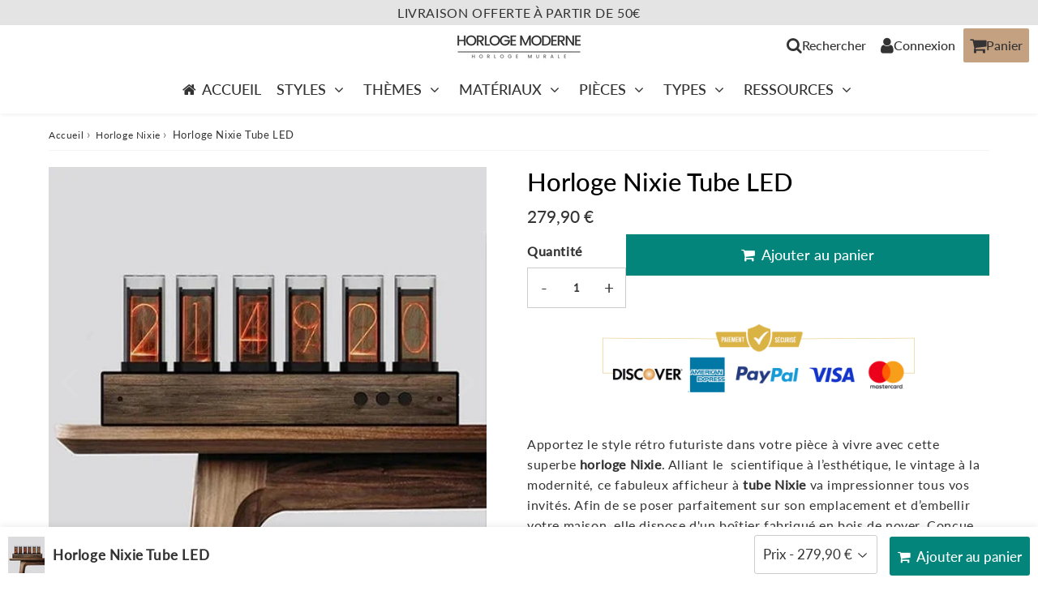

--- FILE ---
content_type: text/html; charset=utf-8
request_url: https://horloge-moderne.com/products/horloge-nixie-tube
body_size: 32842
content:

<!doctype html>
<html class="no-touch no-js" lang="fr">
<head><meta charset="utf-8">
  <meta http-equiv="X-UA-Compatible" content="IE=edge,chrome=1">
  <meta name="viewport" content="width=device-width, initial-scale=1.0, shrink-to-fit=no" />
  <meta name="theme-color" content="#ffffff"><link rel="shortcut icon" href="//horloge-moderne.com/cdn/shop/files/horloge-moderne-picto_32x32.jpg?v=1644238873" type="image/png" />
  <link rel="apple-touch-icon" href="//horloge-moderne.com/cdn/shop/files/horloge-moderne-picto_128x128.jpg?v=1644238873"><title>
    Horloge Nixie Tube | Horloge Moderne
  </title>       
  <meta name="description" content="Achetez cette magnifique Horloge Nixie Tube de qualité et installez la chez vous pour apporter du rétro, du vintage et du futuriste à votre décoration.">
<meta property="og:site_name" content="Horloge Moderne">
<meta property="og:url" content="https://horloge-moderne.com/products/horloge-nixie-tube">
<meta property="og:title" content="Horloge Nixie Tube LED">
<meta property="og:type" content="product">


<meta property="og:description" content="Achetez cette magnifique Horloge Nixie Tube de qualité et installez la chez vous pour apporter du rétro, du vintage et du futuriste à votre décoration.">

<meta property="og:price:amount" content="279,90">
  <meta property="og:price:currency" content="EUR"><meta property="og:image" content="http://horloge-moderne.com/cdn/shop/files/Horloge_Nixie_1024x1024.webp?v=1731417910"><meta property="og:image" content="http://horloge-moderne.com/cdn/shop/files/Horloge_Nixie_Tube_1024x1024.jpg?v=1731417969"><meta property="og:image" content="http://horloge-moderne.com/cdn/shop/files/Horloge_Nixie_Tube_RGB_1024x1024.webp?v=1731417990">
<meta property="og:image:secure_url" content="https://horloge-moderne.com/cdn/shop/files/Horloge_Nixie_1024x1024.webp?v=1731417910"><meta property="og:image:secure_url" content="https://horloge-moderne.com/cdn/shop/files/Horloge_Nixie_Tube_1024x1024.jpg?v=1731417969"><meta property="og:image:secure_url" content="https://horloge-moderne.com/cdn/shop/files/Horloge_Nixie_Tube_RGB_1024x1024.webp?v=1731417990">


  <meta name="twitter:site" content="@shopify">


  <meta name="twitter:card" content="summary_large_image">
  <meta name="twitter:image" content="https://horloge-moderne.com/cdn/shop/files/Horloge_Nixie_1024x1024.webp?v=1731417910">
  <meta name="twitter:image:width" content="480">
  <meta name="twitter:image:height" content="480">

<meta name="twitter:title" content="Horloge Nixie Tube LED">


<meta property="twitter:description" content="Achetez cette magnifique Horloge Nixie Tube de qualité et installez la chez vous pour apporter du rétro, du vintage et du futuriste à votre décoration.">



  <link rel="canonical" href="https://horloge-moderne.com/products/horloge-nixie-tube" />
  
<script>window.performance && window.performance.mark && window.performance.mark('shopify.content_for_header.start');</script><meta name="google-site-verification" content="vZHUBOAOsCApLpWOECHeQw8mUK1qlVTE0km86v49C94">
<meta id="shopify-digital-wallet" name="shopify-digital-wallet" content="/56750899370/digital_wallets/dialog">
<meta name="shopify-checkout-api-token" content="c6893ef223f1ea3451fdbd27b2c4cbec">
<meta id="in-context-paypal-metadata" data-shop-id="56750899370" data-venmo-supported="false" data-environment="production" data-locale="fr_FR" data-paypal-v4="true" data-currency="EUR">
<link rel="alternate" type="application/json+oembed" href="https://horloge-moderne.com/products/horloge-nixie-tube.oembed">
<script async="async" src="/checkouts/internal/preloads.js?locale=fr-FR"></script>
<link rel="preconnect" href="https://shop.app" crossorigin="anonymous">
<script async="async" src="https://shop.app/checkouts/internal/preloads.js?locale=fr-FR&shop_id=56750899370" crossorigin="anonymous"></script>
<script id="apple-pay-shop-capabilities" type="application/json">{"shopId":56750899370,"countryCode":"FR","currencyCode":"EUR","merchantCapabilities":["supports3DS"],"merchantId":"gid:\/\/shopify\/Shop\/56750899370","merchantName":"Horloge Moderne","requiredBillingContactFields":["postalAddress","email","phone"],"requiredShippingContactFields":["postalAddress","email","phone"],"shippingType":"shipping","supportedNetworks":["visa","masterCard","amex","maestro"],"total":{"type":"pending","label":"Horloge Moderne","amount":"1.00"},"shopifyPaymentsEnabled":true,"supportsSubscriptions":true}</script>
<script id="shopify-features" type="application/json">{"accessToken":"c6893ef223f1ea3451fdbd27b2c4cbec","betas":["rich-media-storefront-analytics"],"domain":"horloge-moderne.com","predictiveSearch":true,"shopId":56750899370,"locale":"fr"}</script>
<script>var Shopify = Shopify || {};
Shopify.shop = "joyeriaserpiente.myshopify.com";
Shopify.locale = "fr";
Shopify.currency = {"active":"EUR","rate":"1.0"};
Shopify.country = "FR";
Shopify.theme = {"name":"Thème Horloge Moderne-4-8-4-uvqqb1","id":177057136973,"schema_name":"Speedfly Theme","schema_version":"4.8.4","theme_store_id":null,"role":"main"};
Shopify.theme.handle = "null";
Shopify.theme.style = {"id":null,"handle":null};
Shopify.cdnHost = "horloge-moderne.com/cdn";
Shopify.routes = Shopify.routes || {};
Shopify.routes.root = "/";</script>
<script type="module">!function(o){(o.Shopify=o.Shopify||{}).modules=!0}(window);</script>
<script>!function(o){function n(){var o=[];function n(){o.push(Array.prototype.slice.apply(arguments))}return n.q=o,n}var t=o.Shopify=o.Shopify||{};t.loadFeatures=n(),t.autoloadFeatures=n()}(window);</script>
<script>
  window.ShopifyPay = window.ShopifyPay || {};
  window.ShopifyPay.apiHost = "shop.app\/pay";
  window.ShopifyPay.redirectState = null;
</script>
<script id="shop-js-analytics" type="application/json">{"pageType":"product"}</script>
<script defer="defer" async type="module" src="//horloge-moderne.com/cdn/shopifycloud/shop-js/modules/v2/client.init-shop-cart-sync_ChgkhDwU.fr.esm.js"></script>
<script defer="defer" async type="module" src="//horloge-moderne.com/cdn/shopifycloud/shop-js/modules/v2/chunk.common_BJcqwDuF.esm.js"></script>
<script type="module">
  await import("//horloge-moderne.com/cdn/shopifycloud/shop-js/modules/v2/client.init-shop-cart-sync_ChgkhDwU.fr.esm.js");
await import("//horloge-moderne.com/cdn/shopifycloud/shop-js/modules/v2/chunk.common_BJcqwDuF.esm.js");

  window.Shopify.SignInWithShop?.initShopCartSync?.({"fedCMEnabled":true,"windoidEnabled":true});

</script>
<script>
  window.Shopify = window.Shopify || {};
  if (!window.Shopify.featureAssets) window.Shopify.featureAssets = {};
  window.Shopify.featureAssets['shop-js'] = {"shop-cart-sync":["modules/v2/client.shop-cart-sync_D4o_5Ov_.fr.esm.js","modules/v2/chunk.common_BJcqwDuF.esm.js"],"init-fed-cm":["modules/v2/client.init-fed-cm_BPY0MiuD.fr.esm.js","modules/v2/chunk.common_BJcqwDuF.esm.js"],"init-shop-email-lookup-coordinator":["modules/v2/client.init-shop-email-lookup-coordinator_CDHycKYk.fr.esm.js","modules/v2/chunk.common_BJcqwDuF.esm.js"],"shop-cash-offers":["modules/v2/client.shop-cash-offers_NQsrJJFl.fr.esm.js","modules/v2/chunk.common_BJcqwDuF.esm.js","modules/v2/chunk.modal_Cjxu_1fo.esm.js"],"init-shop-cart-sync":["modules/v2/client.init-shop-cart-sync_ChgkhDwU.fr.esm.js","modules/v2/chunk.common_BJcqwDuF.esm.js"],"init-windoid":["modules/v2/client.init-windoid_Cm8_3XkW.fr.esm.js","modules/v2/chunk.common_BJcqwDuF.esm.js"],"shop-toast-manager":["modules/v2/client.shop-toast-manager_PCb2cpdP.fr.esm.js","modules/v2/chunk.common_BJcqwDuF.esm.js"],"pay-button":["modules/v2/client.pay-button_4LiCA2qV.fr.esm.js","modules/v2/chunk.common_BJcqwDuF.esm.js"],"shop-button":["modules/v2/client.shop-button_GeIwBG5B.fr.esm.js","modules/v2/chunk.common_BJcqwDuF.esm.js"],"shop-login-button":["modules/v2/client.shop-login-button_CUrU_OLp.fr.esm.js","modules/v2/chunk.common_BJcqwDuF.esm.js","modules/v2/chunk.modal_Cjxu_1fo.esm.js"],"avatar":["modules/v2/client.avatar_BTnouDA3.fr.esm.js"],"shop-follow-button":["modules/v2/client.shop-follow-button_su6NTC-j.fr.esm.js","modules/v2/chunk.common_BJcqwDuF.esm.js","modules/v2/chunk.modal_Cjxu_1fo.esm.js"],"init-customer-accounts-sign-up":["modules/v2/client.init-customer-accounts-sign-up_DcRbvCo_.fr.esm.js","modules/v2/client.shop-login-button_CUrU_OLp.fr.esm.js","modules/v2/chunk.common_BJcqwDuF.esm.js","modules/v2/chunk.modal_Cjxu_1fo.esm.js"],"init-shop-for-new-customer-accounts":["modules/v2/client.init-shop-for-new-customer-accounts_B_arnwTM.fr.esm.js","modules/v2/client.shop-login-button_CUrU_OLp.fr.esm.js","modules/v2/chunk.common_BJcqwDuF.esm.js","modules/v2/chunk.modal_Cjxu_1fo.esm.js"],"init-customer-accounts":["modules/v2/client.init-customer-accounts_DeviBYnH.fr.esm.js","modules/v2/client.shop-login-button_CUrU_OLp.fr.esm.js","modules/v2/chunk.common_BJcqwDuF.esm.js","modules/v2/chunk.modal_Cjxu_1fo.esm.js"],"checkout-modal":["modules/v2/client.checkout-modal_CLohB8EO.fr.esm.js","modules/v2/chunk.common_BJcqwDuF.esm.js","modules/v2/chunk.modal_Cjxu_1fo.esm.js"],"lead-capture":["modules/v2/client.lead-capture_CsJGJY_m.fr.esm.js","modules/v2/chunk.common_BJcqwDuF.esm.js","modules/v2/chunk.modal_Cjxu_1fo.esm.js"],"shop-login":["modules/v2/client.shop-login_gLzDdfIx.fr.esm.js","modules/v2/chunk.common_BJcqwDuF.esm.js","modules/v2/chunk.modal_Cjxu_1fo.esm.js"],"payment-terms":["modules/v2/client.payment-terms_DZ7f6SjO.fr.esm.js","modules/v2/chunk.common_BJcqwDuF.esm.js","modules/v2/chunk.modal_Cjxu_1fo.esm.js"]};
</script>
<script>(function() {
  var isLoaded = false;
  function asyncLoad() {
    if (isLoaded) return;
    isLoaded = true;
    var urls = ["https:\/\/gdprcdn.b-cdn.net\/js\/gdpr_cookie_consent.min.js?shop=joyeriaserpiente.myshopify.com"];
    for (var i = 0; i < urls.length; i++) {
      var s = document.createElement('script');
      s.type = 'text/javascript';
      s.async = true;
      s.src = urls[i];
      var x = document.getElementsByTagName('script')[0];
      x.parentNode.insertBefore(s, x);
    }
  };
  if(window.attachEvent) {
    window.attachEvent('onload', asyncLoad);
  } else {
    window.addEventListener('load', asyncLoad, false);
  }
})();</script>
<script id="__st">var __st={"a":56750899370,"offset":3600,"reqid":"c63f2614-170a-4d0a-9eb0-783aa8dd7486-1763905712","pageurl":"horloge-moderne.com\/products\/horloge-nixie-tube","u":"fb687d8a23e6","p":"product","rtyp":"product","rid":7016525594794};</script>
<script>window.ShopifyPaypalV4VisibilityTracking = true;</script>
<script id="captcha-bootstrap">!function(){'use strict';const t='contact',e='account',n='new_comment',o=[[t,t],['blogs',n],['comments',n],[t,'customer']],c=[[e,'customer_login'],[e,'guest_login'],[e,'recover_customer_password'],[e,'create_customer']],r=t=>t.map((([t,e])=>`form[action*='/${t}']:not([data-nocaptcha='true']) input[name='form_type'][value='${e}']`)).join(','),a=t=>()=>t?[...document.querySelectorAll(t)].map((t=>t.form)):[];function s(){const t=[...o],e=r(t);return a(e)}const i='password',u='form_key',d=['recaptcha-v3-token','g-recaptcha-response','h-captcha-response',i],f=()=>{try{return window.sessionStorage}catch{return}},m='__shopify_v',_=t=>t.elements[u];function p(t,e,n=!1){try{const o=window.sessionStorage,c=JSON.parse(o.getItem(e)),{data:r}=function(t){const{data:e,action:n}=t;return t[m]||n?{data:e,action:n}:{data:t,action:n}}(c);for(const[e,n]of Object.entries(r))t.elements[e]&&(t.elements[e].value=n);n&&o.removeItem(e)}catch(o){console.error('form repopulation failed',{error:o})}}const l='form_type',E='cptcha';function T(t){t.dataset[E]=!0}const w=window,h=w.document,L='Shopify',v='ce_forms',y='captcha';let A=!1;((t,e)=>{const n=(g='f06e6c50-85a8-45c8-87d0-21a2b65856fe',I='https://cdn.shopify.com/shopifycloud/storefront-forms-hcaptcha/ce_storefront_forms_captcha_hcaptcha.v1.5.2.iife.js',D={infoText:'Protégé par hCaptcha',privacyText:'Confidentialité',termsText:'Conditions'},(t,e,n)=>{const o=w[L][v],c=o.bindForm;if(c)return c(t,g,e,D).then(n);var r;o.q.push([[t,g,e,D],n]),r=I,A||(h.body.append(Object.assign(h.createElement('script'),{id:'captcha-provider',async:!0,src:r})),A=!0)});var g,I,D;w[L]=w[L]||{},w[L][v]=w[L][v]||{},w[L][v].q=[],w[L][y]=w[L][y]||{},w[L][y].protect=function(t,e){n(t,void 0,e),T(t)},Object.freeze(w[L][y]),function(t,e,n,w,h,L){const[v,y,A,g]=function(t,e,n){const i=e?o:[],u=t?c:[],d=[...i,...u],f=r(d),m=r(i),_=r(d.filter((([t,e])=>n.includes(e))));return[a(f),a(m),a(_),s()]}(w,h,L),I=t=>{const e=t.target;return e instanceof HTMLFormElement?e:e&&e.form},D=t=>v().includes(t);t.addEventListener('submit',(t=>{const e=I(t);if(!e)return;const n=D(e)&&!e.dataset.hcaptchaBound&&!e.dataset.recaptchaBound,o=_(e),c=g().includes(e)&&(!o||!o.value);(n||c)&&t.preventDefault(),c&&!n&&(function(t){try{if(!f())return;!function(t){const e=f();if(!e)return;const n=_(t);if(!n)return;const o=n.value;o&&e.removeItem(o)}(t);const e=Array.from(Array(32),(()=>Math.random().toString(36)[2])).join('');!function(t,e){_(t)||t.append(Object.assign(document.createElement('input'),{type:'hidden',name:u})),t.elements[u].value=e}(t,e),function(t,e){const n=f();if(!n)return;const o=[...t.querySelectorAll(`input[type='${i}']`)].map((({name:t})=>t)),c=[...d,...o],r={};for(const[a,s]of new FormData(t).entries())c.includes(a)||(r[a]=s);n.setItem(e,JSON.stringify({[m]:1,action:t.action,data:r}))}(t,e)}catch(e){console.error('failed to persist form',e)}}(e),e.submit())}));const S=(t,e)=>{t&&!t.dataset[E]&&(n(t,e.some((e=>e===t))),T(t))};for(const o of['focusin','change'])t.addEventListener(o,(t=>{const e=I(t);D(e)&&S(e,y())}));const B=e.get('form_key'),M=e.get(l),P=B&&M;t.addEventListener('DOMContentLoaded',(()=>{const t=y();if(P)for(const e of t)e.elements[l].value===M&&p(e,B);[...new Set([...A(),...v().filter((t=>'true'===t.dataset.shopifyCaptcha))])].forEach((e=>S(e,t)))}))}(h,new URLSearchParams(w.location.search),n,t,e,['guest_login'])})(!0,!0)}();</script>
<script integrity="sha256-52AcMU7V7pcBOXWImdc/TAGTFKeNjmkeM1Pvks/DTgc=" data-source-attribution="shopify.loadfeatures" defer="defer" src="//horloge-moderne.com/cdn/shopifycloud/storefront/assets/storefront/load_feature-81c60534.js" crossorigin="anonymous"></script>
<script crossorigin="anonymous" defer="defer" src="//horloge-moderne.com/cdn/shopifycloud/storefront/assets/shopify_pay/storefront-65b4c6d7.js?v=20250812"></script>
<script data-source-attribution="shopify.dynamic_checkout.dynamic.init">var Shopify=Shopify||{};Shopify.PaymentButton=Shopify.PaymentButton||{isStorefrontPortableWallets:!0,init:function(){window.Shopify.PaymentButton.init=function(){};var t=document.createElement("script");t.src="https://horloge-moderne.com/cdn/shopifycloud/portable-wallets/latest/portable-wallets.fr.js",t.type="module",document.head.appendChild(t)}};
</script>
<script data-source-attribution="shopify.dynamic_checkout.buyer_consent">
  function portableWalletsHideBuyerConsent(e){var t=document.getElementById("shopify-buyer-consent"),n=document.getElementById("shopify-subscription-policy-button");t&&n&&(t.classList.add("hidden"),t.setAttribute("aria-hidden","true"),n.removeEventListener("click",e))}function portableWalletsShowBuyerConsent(e){var t=document.getElementById("shopify-buyer-consent"),n=document.getElementById("shopify-subscription-policy-button");t&&n&&(t.classList.remove("hidden"),t.removeAttribute("aria-hidden"),n.addEventListener("click",e))}window.Shopify?.PaymentButton&&(window.Shopify.PaymentButton.hideBuyerConsent=portableWalletsHideBuyerConsent,window.Shopify.PaymentButton.showBuyerConsent=portableWalletsShowBuyerConsent);
</script>
<script data-source-attribution="shopify.dynamic_checkout.cart.bootstrap">document.addEventListener("DOMContentLoaded",(function(){function t(){return document.querySelector("shopify-accelerated-checkout-cart, shopify-accelerated-checkout")}if(t())Shopify.PaymentButton.init();else{new MutationObserver((function(e,n){t()&&(Shopify.PaymentButton.init(),n.disconnect())})).observe(document.body,{childList:!0,subtree:!0})}}));
</script>
<link id="shopify-accelerated-checkout-styles" rel="stylesheet" media="screen" href="https://horloge-moderne.com/cdn/shopifycloud/portable-wallets/latest/accelerated-checkout-backwards-compat.css" crossorigin="anonymous">
<style id="shopify-accelerated-checkout-cart">
        #shopify-buyer-consent {
  margin-top: 1em;
  display: inline-block;
  width: 100%;
}

#shopify-buyer-consent.hidden {
  display: none;
}

#shopify-subscription-policy-button {
  background: none;
  border: none;
  padding: 0;
  text-decoration: underline;
  font-size: inherit;
  cursor: pointer;
}

#shopify-subscription-policy-button::before {
  box-shadow: none;
}

      </style>

<script>window.performance && window.performance.mark && window.performance.mark('shopify.content_for_header.end');</script> 

  <!-- CSS - JS ================================================== -->     
  <link rel="preconnect" href="https://cdn.shopify.com" as="style" crossorigin>
  <link rel="preconnect" href="https://fonts.shopifycdn.com" crossorigin>  
  <link rel="preconnect" href="https://v.shopify.com" /> 
  <link rel="preconnect" href="https://cdn.shopifycloud.com" /> 
  <link rel="preconnect" href="https://monorail-edge.shopifysvc.com">  
  <link rel="preconnect" href="https://cdnjs.cloudflare.com">   

  
<style data-shopify>

@font-face {
  font-family: Lato;
  font-weight: 400;
  font-style: normal;
  font-display: swap;
  src: url("//horloge-moderne.com/cdn/fonts/lato/lato_n4.c3b93d431f0091c8be23185e15c9d1fee1e971c5.woff2") format("woff2"),
       url("//horloge-moderne.com/cdn/fonts/lato/lato_n4.d5c00c781efb195594fd2fd4ad04f7882949e327.woff") format("woff");
}


@font-face {
  font-family: Lato;
  font-weight: 400;
  font-style: normal;
  font-display: swap;
  src: url("//horloge-moderne.com/cdn/fonts/lato/lato_n4.c3b93d431f0091c8be23185e15c9d1fee1e971c5.woff2") format("woff2"),
       url("//horloge-moderne.com/cdn/fonts/lato/lato_n4.d5c00c781efb195594fd2fd4ad04f7882949e327.woff") format("woff");
}

@font-face {
  font-family: Lato;
  font-weight: 500;
  font-style: normal;
  font-display: swap;
  src: url("//horloge-moderne.com/cdn/fonts/lato/lato_n5.b2fec044fbe05725e71d90882e5f3b21dae2efbd.woff2") format("woff2"),
       url("//horloge-moderne.com/cdn/fonts/lato/lato_n5.f25a9a5c73ff9372e69074488f99e8ac702b5447.woff") format("woff");
}

@font-face {
  font-family: Lato;
  font-weight: 400;
  font-style: normal;
  font-display: swap;
  src: url("//horloge-moderne.com/cdn/fonts/lato/lato_n4.c3b93d431f0091c8be23185e15c9d1fee1e971c5.woff2") format("woff2"),
       url("//horloge-moderne.com/cdn/fonts/lato/lato_n4.d5c00c781efb195594fd2fd4ad04f7882949e327.woff") format("woff");
}

@font-face {
  font-family: Lato;
  font-weight: 500;
  font-style: normal;
  font-display: swap;
  src: url("//horloge-moderne.com/cdn/fonts/lato/lato_n5.b2fec044fbe05725e71d90882e5f3b21dae2efbd.woff2") format("woff2"),
       url("//horloge-moderne.com/cdn/fonts/lato/lato_n5.f25a9a5c73ff9372e69074488f99e8ac702b5447.woff") format("woff");
}


:root {

  /* Width variables */
  --page-width: 1200px;
  --section-spaced: 3rem; 
  --gutter: 2rem;
  --gutter-half: calc(var(--gutter) / 2);
  --gutter-quarter: calc(var(--gutter) / 4);

  /* FONT */

  /* Titles Font */
  --headerFontStack: Lato, sans-serif;
  --headerFontWeight: 500;

  /* Body Font */
  --bodyFontStack: Lato, sans-serif;
  --baseFontSize: 1.6rem;
  --baseFontSizeMobile: 1.5rem;

  /* Navigation and Button Font */
  --accentFontStack: Lato, sans-serif;
  --accentFontWeight: 500;

  /* FONT SIZES */

  --h1FontSize: 3.1rem;
  --h2FontSize: 2.8rem;
  --h3FontSize: 2.4rem;
  --h4FontSize: 2.1rem;
  --h5FontSize: 1.9rem;

  --h1FontSizeSm: 2.2rem;
  --h2FontSizeSm: 2rem;
  --h3FontSizeSm: 1.8rem;
  --h4FontSizeSm: 1.7rem;
  --h5FontSizeSm: 1.6rem;

  --btnAtcFontSize: 1.8rem;
  --btnFontSize: 1.6rem;
  --btnPadding: 1.6rem;
  --btnAtcPadding: 1.6rem;
  
  --btnFontWeight: 500;
  
  --navFontSize: 1.8rem;

  --priceFontSize: 2.1rem;
  --priceFontSizeSmall: 1.6rem;
  
  /* COLORS */

  /* General colors */
  --colorBody: #ffffff;
  --colorTextBody: #333333;
  --colorTextTitle: #333333; 

  --colorSectionTitles: #000000;
  --colorSectionTitlesBg: ;
  --colorError: #ff1100;
  --colorPrice: #333333;
  --colorPrice2: #333;
  
  --colorPriceBg: #ff1100;
  --colorPriceText: #fff; 

  /* Button colors */
  
  --colorBtnPrimaryBg: #03857c;
  --colorBtnPrimaryText: #fff;
  --sizeBtnPrimaryBorder: 0px; 
  --colorBtnPrimaryBorder: #333;
  --colorBtnPrimaryBgHover: #c4a181;
  --colorBtnPrimaryTextHover: #fff;
  --colorBtnPrimaryBorderHover: #333;

  --colorBtnSecondaryBg: #dcdcdc;
  --colorBtnSecondaryText: #666;  
  --sizeBtnSecondaryBorder: 0px;
  --colorBtnSecondaryBorder: #333;
  --colorBtnSecondaryBgHover: #dcdcdc;
  --colorBtnSecondaryTextHover: #555;  
  --colorBtnSecondaryBorderHover: #333;

  --colorBtnThirdBg: ;
  --colorBtnThirdText: #333;  
  --sizeBtnThirdBorder: 1px;
  --colorBtnThirdBorder: #333;

  --colorBtnThirdBgHover: #333;
  --colorBtnThirdTextHover: #FFF;  
  --colorBtnThirdBorderHover: #333;

  --colorBtnAtcText: #fff;
  --colorBtnAtcBg: #03857c;
  --colorBtnAtcTextHover: #fff;
  --colorBtnAtcBgHover: #c4a181;
  --sizeBtnAtcBorder: 0px; 
  --colorBtnAtcBorder: #333;
  --colorBtnBuyNowText: #242424;
  --colorBtnBuyNowBg: #eeb933;

  /* link colors */
  --colorLink: #c4a181;

 /* Site Header */
  --headerBackground: #fff;
  --headerText: #333;
  --headerButtonAndSearch: ;
  --headerSearchColor: #333;
  --headerSearchBgColor: rgba(0,0,0,0);
  --headerActionCartColor: #333;
  --headerActionCartBgColor: #c4a181;
  --headerAccountColor: #333;
  --headerAccountBgColor: rgba(0,0,0,0);
  --headerCartCount: #ff1100;  
  --topheaderTextColor:#333333;
  --topheaderBgColor:#e4e4e4;
  --sectionCollectionColorText:#fff;
  --sectionCollectionColorBg:rgba(51, 51, 51, 0.8);
  --sectionCollectionColorTextHover:#fff;
  --sectionCollectionColorBgHover:rgba(17, 17, 17, 0.8);

  --sectionHeaderColorIcon1: ;
  --sectionHeaderColorIcon2: ;

  --searchAutoCompleteBg: #fff;
  --searchAutoCompleteBorder: #ddd;
  --searchAutoCompleteColor: #333;
  --searchModalBgColor: rgba(0, 0, 0, 0.9);
  --searchModalBtnCloseColor: #FFF;
  --searchModalBlocBorderColor: #FFF;
  --searchModalBlocTextColor: #FFF;
  --searchModalBlocIconColor: #FFF;

  /* Product */

  --navProductsText: #333333;
  --tabColor: #333;
  --tabBgColor: #F0F0F0;
  --tabBorderColor: #ddd;
  
  --variantLabel: #333;
  --swatchBtnColor: #333;
  --swatchBtnBgColor: #fff;
  --swatchBtnBorderColor: #eee;
  --swatchBtnColorHover: #333;
  --swatchBtnBgColorHover: #fff;
  --swatchBtnBorderColorHover: #333;
  --swatchBtnBorderWidth: 40;  
  --variant-box-shadow: 0 0 0px ;

  /* Cart */
  --headerCartColor: #333;
  --headerCartBg: #fff;
  --headerCartBorder: #DDD;

  /* Nav background */
  --colorNav: #fff;
  --colorNavText: #333;
  --colorNavTextHover: #c4a181;
  --colorNavTextHover2: #c4a181;
  --colorNav2: #fff;
  --colorNav2Text: #333;
  --colorMegamenu: #fff;

  /* Mobile Nav Bar */
  --mobileNavBarHeight: 50px;

  /* Product */
  --productStockBg: #ffe8e8;
  --productStockBgActive: #ca0000;
  --productQtyColor: #333333;
  --productQtyBgColor: rgba(0,0,0,0);
  --colorBorder: #cccccc;

  /* Blog */
  --blog-summary-bg-color: #F9F9F9;
  --blog-summary-border-color: #dddddd;
  --blog-summary-title-color: #333333;
  --blog-summary-link-color: #186ab9;
  

  /* Slider */
  --slider_title_color: #fff;
  --slider_bgtitle_color: ;
  --slider_text_color: #FFFFFF;
  --slider_bgtext_color: ;
  --slider_btn_title_color: #fff;
  --slider_btn_bgtitle_color: ;
  --slider_btn_text_hover_title_color: #333;
  --slider_btn_bg_hover_title_color: #FFF;
  --slider_btn_border_color: #FFF;
  --slider_btn_border_hover_color: #FFF;

  --slider_btn2_title_color: #333;
  --slider_btn2_bgtitle_color: #ffffff;
  --slider_btn2_text_hover_title_color: #fff;
  --slider_btn2_bg_hover_title_color: #333;
  --slider_btn2_border_color: #333;
  --slider_btn2_border_hover_color: #333;

  --slider_angle: #ddd;
  --slider_btn_scroll_color: #2e3438;
  --slider_btn_scroll_bg_color: rgba(255, 255, 255, 0.7);
  --slider_dots_color: #fff;
  --slider_dots_color_hover: #e0932f;

  /* Testimonial */
  --color-testimonial: #000000;
  --color-testimonial-star: #333333;
  --color-testimonial-arrow-bg: ;
  --color-testimonial-arrow: #333333;

  /* FAQ */
  --colorFaqPanelTitle: #333;
  --colorFaqPanelTitleBg: ;
  --colorFaqPanelText: #333;
  --colorFaqPanelTextBg: ;
  --colorFaqPanelBorder: #DEDEDE;

  /* newsletter */
  --color-newsletter-form-field: #333333;
  --color-newsletter-form-field-bg: #DEDEDE;
  --color-newsletter-form-btn: #FFFFFF;
  --color-newsletter-form-btn-bg: #333333;

  /* newsletter popup */
  --newsletterPopupColor: #333;
  --newsletterPopupBgColor: #fff;
  --newsletterPopupClose: #fff;
  --newsletterPopupBgClose: #911b1b;

  /* sticky bar */
  --stickybarColor: #333;
  --stickybarBgColor: #fff;
  --stickybarPositionTop: auto;
  --stickybarPositionBottom: 0;

  /* bundles */
  --bundleColor: #333;
  --bundleBgColor: #f0f0f0;
  --bundleStarColor: #ecb122;

  /* special offer */
  --specialOfferColor: #333;
  --specialOfferBgColor: #FFFFFF;
  --specialOfferColorActive: #333;
  --specialOfferBgColorActive: #f5f5f5;
  --specialOfferPrice: #f50a0a;
  --specialOfferBorderColor: #F0F0F0;
  --specialOfferChecked: #333;

  /* Site Footer */
  --colorFooterBg: #333333;
  --colorFooterTitle: #dddddd;
  --colorFooterText: #dddddd;
  --colorSvg:#000;
  --colorFooterBgBtn: #222;
  --colorFooterBgBtnText: #eee;
  --colorFooterBgInput: #444;
  --colorFooterBgInputText: #eee;
  --colorBackToTop1: #fff;
  --colorBackToTop2: rgba(51, 51, 51, 0.9);
  --colorFooterSocialLinks: #bbbbbb;


  /* Size chart */
  --sizeChartColor: #333;
  --sizeChartBg: #FFF;
  --sizeChartTitleColor: #fff;
  --sizeChartTitleBg: #333;

  /* Helper colors */
  --disabledGrey: #f6f6f6;
  --disabledBorder: var(--disabledGrey);
  --errorRed: #dc0000;
  --errorRedBg: var(--errorRed);
  --successGreen: #0a942a;

  /* Radius */
  --radius: 2px;
  --btnBorderRadius:0px;

 /* Share buttons  */
  --shareButtonHeight: 22px;
  --shareButtonCleanHeight: 30px;
  --shareBorderColor: #ececec;

 /* Collections */
  --filterIconWidth: 12px;
  --innerFilterIconWidth: 6px;

  /* Placeholder colors */
  --color-blankstate: rgba(var(--colorTextBody), 0.35);
  --color-blankstate-border: rgba(var(--colorTextBody), 0.2);
  --color-blankstate-background: rgba(var(--colorTextBody), 0.1);
  --color-text-body-opacity1: rgba(51, 51, 51, 0.05);
  --color-text-body-opacity2: rgba(51, 51, 51, 0.1);
  --color-text-body-opacity3: rgba(51, 51, 51, 0.2);
  --color-text-body-opacity4: rgba(51, 51, 51, 0.3);

  /*  SPACINGS */

  /* Letter Spacing */
  --titleLetterSpacing: 0px;
  --navLetterSpacing: 0px;
  --btnLetterSpacing: 0px;  
  
}    

.color-scheme-1, .shopify-section .color-scheme-1 > div {
  background: #F0F0F0;
  color: #333333;
   --colorSectionTitles: #333333; 
}

.color-scheme-2, .shopify-section .color-scheme-2 > div {
  background: #4c96c1;
  color: #FFFFFF;
  --colorSectionTitles: #FFFFFF; 
}

.color-scheme-3, .shopify-section .color-scheme-3 > div  {
  background: #e0932f;
  color: #FFFFFF;
  --colorSectionTitles: #FFFFFF; 
}


.color-scheme-inverse, .shopify-section .color-scheme-inverse > div {
  color: #F0F0F0;
  background: #333333;
}
.color-scheme-inverse * {
  --colorSectionTitles: #F0F0F0; 
}
.color-scheme-1 .btn-inherit, .shopify-section .color-scheme-1 .btn-inherit { 
  --colorBtnPrimaryBorder: #333333;
}
.color-scheme-2 .btn-inherit, .shopify-section .color-scheme-2 .btn-inherit { 
  --colorBtnPrimaryBorder: #FFFFFF;
}
.color-scheme-3 .btn-inherit, .shopify-section .color-scheme-3 .btn-inherit { 
  --colorBtnPrimaryBorder: #FFFFFF;
}
.color-scheme-3 .btn-inherit, .shopify-section .color-scheme-4 .btn-inherit { 
  --colorBtnThirdBorder: ;
}
.color-scheme-inverse .btn-inherit, .shopify-section .color-scheme-inverse .btn-inherit {
  --colorBtnPrimaryBg: #fff;
  --colorBtnPrimaryText: #03857c;
  --colorBtnPrimaryBorder: #fff;
}

/*.shopify-section .color-scheme-1:not(.image-with-text-section), .shopify-section .color-scheme-2:not(.image-with-text-section), 
.shopify-section .color-scheme-3:not(.image-with-text-section), .shopify-section .color-scheme-inverse:not(.image-with-text-section) {
  padding:var(--section-spaced) 0;
}
*/

.shopify-section .color-scheme:not(.color-scheme-none) .color-scheme-inner {  
   padding:var(--gutter);
}
.shopify-section .color-scheme-1 .color-scheme-inner {
   background: rgba(51, 51, 51, 0.05);  
}
.shopify-section .color-scheme-2 .color-scheme-inner {
   background: rgba(255, 255, 255, 0.05);  
}
.shopify-section .color-scheme-3 .color-scheme-inner {
   background: rgba(255, 255, 255, 0.05);  
}
.shopify-section .color-scheme-inverse .color-scheme-inner {
   background: rgba(240, 240, 240, 0.05);  
}




</style>
 
 
  <link rel="preload" href="//horloge-moderne.com/cdn/shop/t/5/assets/font-awesome.min.css?v=170316697105037358931743495659" as="style" onload="this.onload=null;this.rel='stylesheet'">
  <noscript><link rel="stylesheet" href="//horloge-moderne.com/cdn/shop/t/5/assets/font-awesome.min.css?v=170316697105037358931743495659"></noscript>


  <link href="//horloge-moderne.com/cdn/shop/t/5/assets/theme.css?v=143064523502591807271743587573" rel="stylesheet" type="text/css" media="all" />
  
  <script src="//horloge-moderne.com/cdn/shop/t/5/assets/vendor.js?v=45007066030548803271743495632" defer></script> 
  <script src="//horloge-moderne.com/cdn/shop/t/5/assets/jquery-3.6.0.min.js?v=115860211936397945481743495631"></script> 
  <script src="//horloge-moderne.com/cdn/shop/t/5/assets/theme.js?v=144284563353317387241743516932" defer></script>   
   
  
  

     
  
  <!-- Code script ================================================== -->
  <!-- Google tag (gtag.js) -->
<script async src="https://www.googletagmanager.com/gtag/js?id=G-KNDGQ29R0P"></script>
<script>
  window.dataLayer = window.dataLayer || [];
  function gtag(){dataLayer.push(arguments);}
  gtag('js', new Date());

  gtag('config', 'G-KNDGQ29R0P');
</script>     
  <meta name="google-site-verification" content="vZHUBOAOsCApLpWOECHeQw8mUK1qlVTE0km86v49C94" />

  <style>
    .slideshow .slide:not(:first-child), .slick-slider .slick-slide:not(:first-child) { display: none; opacity: 0; }
    .slideshow.slick-initialized .slide, .slick-slider.slick-initialized .slick-slide, .slick-slider.slick-initialized .slideshow-show-true  { display: block !important; opacity: 1; } 
    .slick-slider  { opacity: 0; }
    .slick-slider.slick-initialized { opacity: 1 !important; }
  </style>
  

<link href="https://monorail-edge.shopifysvc.com" rel="dns-prefetch">
<script>(function(){if ("sendBeacon" in navigator && "performance" in window) {try {var session_token_from_headers = performance.getEntriesByType('navigation')[0].serverTiming.find(x => x.name == '_s').description;} catch {var session_token_from_headers = undefined;}var session_cookie_matches = document.cookie.match(/_shopify_s=([^;]*)/);var session_token_from_cookie = session_cookie_matches && session_cookie_matches.length === 2 ? session_cookie_matches[1] : "";var session_token = session_token_from_headers || session_token_from_cookie || "";function handle_abandonment_event(e) {var entries = performance.getEntries().filter(function(entry) {return /monorail-edge.shopifysvc.com/.test(entry.name);});if (!window.abandonment_tracked && entries.length === 0) {window.abandonment_tracked = true;var currentMs = Date.now();var navigation_start = performance.timing.navigationStart;var payload = {shop_id: 56750899370,url: window.location.href,navigation_start,duration: currentMs - navigation_start,session_token,page_type: "product"};window.navigator.sendBeacon("https://monorail-edge.shopifysvc.com/v1/produce", JSON.stringify({schema_id: "online_store_buyer_site_abandonment/1.1",payload: payload,metadata: {event_created_at_ms: currentMs,event_sent_at_ms: currentMs}}));}}window.addEventListener('pagehide', handle_abandonment_event);}}());</script>
<script id="web-pixels-manager-setup">(function e(e,d,r,n,o){if(void 0===o&&(o={}),!Boolean(null===(a=null===(i=window.Shopify)||void 0===i?void 0:i.analytics)||void 0===a?void 0:a.replayQueue)){var i,a;window.Shopify=window.Shopify||{};var t=window.Shopify;t.analytics=t.analytics||{};var s=t.analytics;s.replayQueue=[],s.publish=function(e,d,r){return s.replayQueue.push([e,d,r]),!0};try{self.performance.mark("wpm:start")}catch(e){}var l=function(){var e={modern:/Edge?\/(1{2}[4-9]|1[2-9]\d|[2-9]\d{2}|\d{4,})\.\d+(\.\d+|)|Firefox\/(1{2}[4-9]|1[2-9]\d|[2-9]\d{2}|\d{4,})\.\d+(\.\d+|)|Chrom(ium|e)\/(9{2}|\d{3,})\.\d+(\.\d+|)|(Maci|X1{2}).+ Version\/(15\.\d+|(1[6-9]|[2-9]\d|\d{3,})\.\d+)([,.]\d+|)( \(\w+\)|)( Mobile\/\w+|) Safari\/|Chrome.+OPR\/(9{2}|\d{3,})\.\d+\.\d+|(CPU[ +]OS|iPhone[ +]OS|CPU[ +]iPhone|CPU IPhone OS|CPU iPad OS)[ +]+(15[._]\d+|(1[6-9]|[2-9]\d|\d{3,})[._]\d+)([._]\d+|)|Android:?[ /-](13[3-9]|1[4-9]\d|[2-9]\d{2}|\d{4,})(\.\d+|)(\.\d+|)|Android.+Firefox\/(13[5-9]|1[4-9]\d|[2-9]\d{2}|\d{4,})\.\d+(\.\d+|)|Android.+Chrom(ium|e)\/(13[3-9]|1[4-9]\d|[2-9]\d{2}|\d{4,})\.\d+(\.\d+|)|SamsungBrowser\/([2-9]\d|\d{3,})\.\d+/,legacy:/Edge?\/(1[6-9]|[2-9]\d|\d{3,})\.\d+(\.\d+|)|Firefox\/(5[4-9]|[6-9]\d|\d{3,})\.\d+(\.\d+|)|Chrom(ium|e)\/(5[1-9]|[6-9]\d|\d{3,})\.\d+(\.\d+|)([\d.]+$|.*Safari\/(?![\d.]+ Edge\/[\d.]+$))|(Maci|X1{2}).+ Version\/(10\.\d+|(1[1-9]|[2-9]\d|\d{3,})\.\d+)([,.]\d+|)( \(\w+\)|)( Mobile\/\w+|) Safari\/|Chrome.+OPR\/(3[89]|[4-9]\d|\d{3,})\.\d+\.\d+|(CPU[ +]OS|iPhone[ +]OS|CPU[ +]iPhone|CPU IPhone OS|CPU iPad OS)[ +]+(10[._]\d+|(1[1-9]|[2-9]\d|\d{3,})[._]\d+)([._]\d+|)|Android:?[ /-](13[3-9]|1[4-9]\d|[2-9]\d{2}|\d{4,})(\.\d+|)(\.\d+|)|Mobile Safari.+OPR\/([89]\d|\d{3,})\.\d+\.\d+|Android.+Firefox\/(13[5-9]|1[4-9]\d|[2-9]\d{2}|\d{4,})\.\d+(\.\d+|)|Android.+Chrom(ium|e)\/(13[3-9]|1[4-9]\d|[2-9]\d{2}|\d{4,})\.\d+(\.\d+|)|Android.+(UC? ?Browser|UCWEB|U3)[ /]?(15\.([5-9]|\d{2,})|(1[6-9]|[2-9]\d|\d{3,})\.\d+)\.\d+|SamsungBrowser\/(5\.\d+|([6-9]|\d{2,})\.\d+)|Android.+MQ{2}Browser\/(14(\.(9|\d{2,})|)|(1[5-9]|[2-9]\d|\d{3,})(\.\d+|))(\.\d+|)|K[Aa][Ii]OS\/(3\.\d+|([4-9]|\d{2,})\.\d+)(\.\d+|)/},d=e.modern,r=e.legacy,n=navigator.userAgent;return n.match(d)?"modern":n.match(r)?"legacy":"unknown"}(),u="modern"===l?"modern":"legacy",c=(null!=n?n:{modern:"",legacy:""})[u],f=function(e){return[e.baseUrl,"/wpm","/b",e.hashVersion,"modern"===e.buildTarget?"m":"l",".js"].join("")}({baseUrl:d,hashVersion:r,buildTarget:u}),m=function(e){var d=e.version,r=e.bundleTarget,n=e.surface,o=e.pageUrl,i=e.monorailEndpoint;return{emit:function(e){var a=e.status,t=e.errorMsg,s=(new Date).getTime(),l=JSON.stringify({metadata:{event_sent_at_ms:s},events:[{schema_id:"web_pixels_manager_load/3.1",payload:{version:d,bundle_target:r,page_url:o,status:a,surface:n,error_msg:t},metadata:{event_created_at_ms:s}}]});if(!i)return console&&console.warn&&console.warn("[Web Pixels Manager] No Monorail endpoint provided, skipping logging."),!1;try{return self.navigator.sendBeacon.bind(self.navigator)(i,l)}catch(e){}var u=new XMLHttpRequest;try{return u.open("POST",i,!0),u.setRequestHeader("Content-Type","text/plain"),u.send(l),!0}catch(e){return console&&console.warn&&console.warn("[Web Pixels Manager] Got an unhandled error while logging to Monorail."),!1}}}}({version:r,bundleTarget:l,surface:e.surface,pageUrl:self.location.href,monorailEndpoint:e.monorailEndpoint});try{o.browserTarget=l,function(e){var d=e.src,r=e.async,n=void 0===r||r,o=e.onload,i=e.onerror,a=e.sri,t=e.scriptDataAttributes,s=void 0===t?{}:t,l=document.createElement("script"),u=document.querySelector("head"),c=document.querySelector("body");if(l.async=n,l.src=d,a&&(l.integrity=a,l.crossOrigin="anonymous"),s)for(var f in s)if(Object.prototype.hasOwnProperty.call(s,f))try{l.dataset[f]=s[f]}catch(e){}if(o&&l.addEventListener("load",o),i&&l.addEventListener("error",i),u)u.appendChild(l);else{if(!c)throw new Error("Did not find a head or body element to append the script");c.appendChild(l)}}({src:f,async:!0,onload:function(){if(!function(){var e,d;return Boolean(null===(d=null===(e=window.Shopify)||void 0===e?void 0:e.analytics)||void 0===d?void 0:d.initialized)}()){var d=window.webPixelsManager.init(e)||void 0;if(d){var r=window.Shopify.analytics;r.replayQueue.forEach((function(e){var r=e[0],n=e[1],o=e[2];d.publishCustomEvent(r,n,o)})),r.replayQueue=[],r.publish=d.publishCustomEvent,r.visitor=d.visitor,r.initialized=!0}}},onerror:function(){return m.emit({status:"failed",errorMsg:"".concat(f," has failed to load")})},sri:function(e){var d=/^sha384-[A-Za-z0-9+/=]+$/;return"string"==typeof e&&d.test(e)}(c)?c:"",scriptDataAttributes:o}),m.emit({status:"loading"})}catch(e){m.emit({status:"failed",errorMsg:(null==e?void 0:e.message)||"Unknown error"})}}})({shopId: 56750899370,storefrontBaseUrl: "https://horloge-moderne.com",extensionsBaseUrl: "https://extensions.shopifycdn.com/cdn/shopifycloud/web-pixels-manager",monorailEndpoint: "https://monorail-edge.shopifysvc.com/unstable/produce_batch",surface: "storefront-renderer",enabledBetaFlags: ["2dca8a86"],webPixelsConfigList: [{"id":"900596045","configuration":"{\"config\":\"{\\\"google_tag_ids\\\":[\\\"G-KNDGQ29R0P\\\",\\\"AW-10958034064\\\",\\\"GT-5R7RW5T\\\"],\\\"target_country\\\":\\\"FR\\\",\\\"gtag_events\\\":[{\\\"type\\\":\\\"begin_checkout\\\",\\\"action_label\\\":[\\\"G-KNDGQ29R0P\\\",\\\"AW-10958034064\\\/y6jyCISc8NADEJCpmeko\\\"]},{\\\"type\\\":\\\"search\\\",\\\"action_label\\\":[\\\"G-KNDGQ29R0P\\\",\\\"AW-10958034064\\\/ckLUCIec8NADEJCpmeko\\\"]},{\\\"type\\\":\\\"view_item\\\",\\\"action_label\\\":[\\\"G-KNDGQ29R0P\\\",\\\"AW-10958034064\\\/43S7CP6b8NADEJCpmeko\\\",\\\"MC-78TNFK306P\\\"]},{\\\"type\\\":\\\"purchase\\\",\\\"action_label\\\":[\\\"G-KNDGQ29R0P\\\",\\\"AW-10958034064\\\/bPVzCPub8NADEJCpmeko\\\",\\\"MC-78TNFK306P\\\"]},{\\\"type\\\":\\\"page_view\\\",\\\"action_label\\\":[\\\"G-KNDGQ29R0P\\\",\\\"AW-10958034064\\\/n6pcCPib8NADEJCpmeko\\\",\\\"MC-78TNFK306P\\\"]},{\\\"type\\\":\\\"add_payment_info\\\",\\\"action_label\\\":[\\\"G-KNDGQ29R0P\\\",\\\"AW-10958034064\\\/wV7gCIqc8NADEJCpmeko\\\"]},{\\\"type\\\":\\\"add_to_cart\\\",\\\"action_label\\\":[\\\"G-KNDGQ29R0P\\\",\\\"AW-10958034064\\\/gkl0CIGc8NADEJCpmeko\\\"]}],\\\"enable_monitoring_mode\\\":false}\"}","eventPayloadVersion":"v1","runtimeContext":"OPEN","scriptVersion":"b2a88bafab3e21179ed38636efcd8a93","type":"APP","apiClientId":1780363,"privacyPurposes":[],"dataSharingAdjustments":{"protectedCustomerApprovalScopes":["read_customer_address","read_customer_email","read_customer_name","read_customer_personal_data","read_customer_phone"]}},{"id":"shopify-app-pixel","configuration":"{}","eventPayloadVersion":"v1","runtimeContext":"STRICT","scriptVersion":"0450","apiClientId":"shopify-pixel","type":"APP","privacyPurposes":["ANALYTICS","MARKETING"]},{"id":"shopify-custom-pixel","eventPayloadVersion":"v1","runtimeContext":"LAX","scriptVersion":"0450","apiClientId":"shopify-pixel","type":"CUSTOM","privacyPurposes":["ANALYTICS","MARKETING"]}],isMerchantRequest: false,initData: {"shop":{"name":"Horloge Moderne","paymentSettings":{"currencyCode":"EUR"},"myshopifyDomain":"joyeriaserpiente.myshopify.com","countryCode":"FR","storefrontUrl":"https:\/\/horloge-moderne.com"},"customer":null,"cart":null,"checkout":null,"productVariants":[{"price":{"amount":279.9,"currencyCode":"EUR"},"product":{"title":"Horloge Nixie Tube LED","vendor":"Horloge Moderne","id":"7016525594794","untranslatedTitle":"Horloge Nixie Tube LED","url":"\/products\/horloge-nixie-tube","type":"Horloge Nixie"},"id":"41563973255338","image":{"src":"\/\/horloge-moderne.com\/cdn\/shop\/files\/Horloge_Nixie.webp?v=1731417910"},"sku":"26144724","title":"Default Title","untranslatedTitle":"Default Title"}],"purchasingCompany":null},},"https://horloge-moderne.com/cdn","ae1676cfwd2530674p4253c800m34e853cb",{"modern":"","legacy":""},{"shopId":"56750899370","storefrontBaseUrl":"https:\/\/horloge-moderne.com","extensionBaseUrl":"https:\/\/extensions.shopifycdn.com\/cdn\/shopifycloud\/web-pixels-manager","surface":"storefront-renderer","enabledBetaFlags":"[\"2dca8a86\"]","isMerchantRequest":"false","hashVersion":"ae1676cfwd2530674p4253c800m34e853cb","publish":"custom","events":"[[\"page_viewed\",{}],[\"product_viewed\",{\"productVariant\":{\"price\":{\"amount\":279.9,\"currencyCode\":\"EUR\"},\"product\":{\"title\":\"Horloge Nixie Tube LED\",\"vendor\":\"Horloge Moderne\",\"id\":\"7016525594794\",\"untranslatedTitle\":\"Horloge Nixie Tube LED\",\"url\":\"\/products\/horloge-nixie-tube\",\"type\":\"Horloge Nixie\"},\"id\":\"41563973255338\",\"image\":{\"src\":\"\/\/horloge-moderne.com\/cdn\/shop\/files\/Horloge_Nixie.webp?v=1731417910\"},\"sku\":\"26144724\",\"title\":\"Default Title\",\"untranslatedTitle\":\"Default Title\"}}]]"});</script><script>
  window.ShopifyAnalytics = window.ShopifyAnalytics || {};
  window.ShopifyAnalytics.meta = window.ShopifyAnalytics.meta || {};
  window.ShopifyAnalytics.meta.currency = 'EUR';
  var meta = {"product":{"id":7016525594794,"gid":"gid:\/\/shopify\/Product\/7016525594794","vendor":"Horloge Moderne","type":"Horloge Nixie","variants":[{"id":41563973255338,"price":27990,"name":"Horloge Nixie Tube LED","public_title":null,"sku":"26144724"}],"remote":false},"page":{"pageType":"product","resourceType":"product","resourceId":7016525594794}};
  for (var attr in meta) {
    window.ShopifyAnalytics.meta[attr] = meta[attr];
  }
</script>
<script class="analytics">
  (function () {
    var customDocumentWrite = function(content) {
      var jquery = null;

      if (window.jQuery) {
        jquery = window.jQuery;
      } else if (window.Checkout && window.Checkout.$) {
        jquery = window.Checkout.$;
      }

      if (jquery) {
        jquery('body').append(content);
      }
    };

    var hasLoggedConversion = function(token) {
      if (token) {
        return document.cookie.indexOf('loggedConversion=' + token) !== -1;
      }
      return false;
    }

    var setCookieIfConversion = function(token) {
      if (token) {
        var twoMonthsFromNow = new Date(Date.now());
        twoMonthsFromNow.setMonth(twoMonthsFromNow.getMonth() + 2);

        document.cookie = 'loggedConversion=' + token + '; expires=' + twoMonthsFromNow;
      }
    }

    var trekkie = window.ShopifyAnalytics.lib = window.trekkie = window.trekkie || [];
    if (trekkie.integrations) {
      return;
    }
    trekkie.methods = [
      'identify',
      'page',
      'ready',
      'track',
      'trackForm',
      'trackLink'
    ];
    trekkie.factory = function(method) {
      return function() {
        var args = Array.prototype.slice.call(arguments);
        args.unshift(method);
        trekkie.push(args);
        return trekkie;
      };
    };
    for (var i = 0; i < trekkie.methods.length; i++) {
      var key = trekkie.methods[i];
      trekkie[key] = trekkie.factory(key);
    }
    trekkie.load = function(config) {
      trekkie.config = config || {};
      trekkie.config.initialDocumentCookie = document.cookie;
      var first = document.getElementsByTagName('script')[0];
      var script = document.createElement('script');
      script.type = 'text/javascript';
      script.onerror = function(e) {
        var scriptFallback = document.createElement('script');
        scriptFallback.type = 'text/javascript';
        scriptFallback.onerror = function(error) {
                var Monorail = {
      produce: function produce(monorailDomain, schemaId, payload) {
        var currentMs = new Date().getTime();
        var event = {
          schema_id: schemaId,
          payload: payload,
          metadata: {
            event_created_at_ms: currentMs,
            event_sent_at_ms: currentMs
          }
        };
        return Monorail.sendRequest("https://" + monorailDomain + "/v1/produce", JSON.stringify(event));
      },
      sendRequest: function sendRequest(endpointUrl, payload) {
        // Try the sendBeacon API
        if (window && window.navigator && typeof window.navigator.sendBeacon === 'function' && typeof window.Blob === 'function' && !Monorail.isIos12()) {
          var blobData = new window.Blob([payload], {
            type: 'text/plain'
          });

          if (window.navigator.sendBeacon(endpointUrl, blobData)) {
            return true;
          } // sendBeacon was not successful

        } // XHR beacon

        var xhr = new XMLHttpRequest();

        try {
          xhr.open('POST', endpointUrl);
          xhr.setRequestHeader('Content-Type', 'text/plain');
          xhr.send(payload);
        } catch (e) {
          console.log(e);
        }

        return false;
      },
      isIos12: function isIos12() {
        return window.navigator.userAgent.lastIndexOf('iPhone; CPU iPhone OS 12_') !== -1 || window.navigator.userAgent.lastIndexOf('iPad; CPU OS 12_') !== -1;
      }
    };
    Monorail.produce('monorail-edge.shopifysvc.com',
      'trekkie_storefront_load_errors/1.1',
      {shop_id: 56750899370,
      theme_id: 177057136973,
      app_name: "storefront",
      context_url: window.location.href,
      source_url: "//horloge-moderne.com/cdn/s/trekkie.storefront.3c703df509f0f96f3237c9daa54e2777acf1a1dd.min.js"});

        };
        scriptFallback.async = true;
        scriptFallback.src = '//horloge-moderne.com/cdn/s/trekkie.storefront.3c703df509f0f96f3237c9daa54e2777acf1a1dd.min.js';
        first.parentNode.insertBefore(scriptFallback, first);
      };
      script.async = true;
      script.src = '//horloge-moderne.com/cdn/s/trekkie.storefront.3c703df509f0f96f3237c9daa54e2777acf1a1dd.min.js';
      first.parentNode.insertBefore(script, first);
    };
    trekkie.load(
      {"Trekkie":{"appName":"storefront","development":false,"defaultAttributes":{"shopId":56750899370,"isMerchantRequest":null,"themeId":177057136973,"themeCityHash":"4276023013915608130","contentLanguage":"fr","currency":"EUR","eventMetadataId":"4914d9d2-22cd-43e5-96b2-be7d9b2ed9a2"},"isServerSideCookieWritingEnabled":true,"monorailRegion":"shop_domain","enabledBetaFlags":["f0df213a"]},"Session Attribution":{},"S2S":{"facebookCapiEnabled":false,"source":"trekkie-storefront-renderer","apiClientId":580111}}
    );

    var loaded = false;
    trekkie.ready(function() {
      if (loaded) return;
      loaded = true;

      window.ShopifyAnalytics.lib = window.trekkie;

      var originalDocumentWrite = document.write;
      document.write = customDocumentWrite;
      try { window.ShopifyAnalytics.merchantGoogleAnalytics.call(this); } catch(error) {};
      document.write = originalDocumentWrite;

      window.ShopifyAnalytics.lib.page(null,{"pageType":"product","resourceType":"product","resourceId":7016525594794,"shopifyEmitted":true});

      var match = window.location.pathname.match(/checkouts\/(.+)\/(thank_you|post_purchase)/)
      var token = match? match[1]: undefined;
      if (!hasLoggedConversion(token)) {
        setCookieIfConversion(token);
        window.ShopifyAnalytics.lib.track("Viewed Product",{"currency":"EUR","variantId":41563973255338,"productId":7016525594794,"productGid":"gid:\/\/shopify\/Product\/7016525594794","name":"Horloge Nixie Tube LED","price":"279.90","sku":"26144724","brand":"Horloge Moderne","variant":null,"category":"Horloge Nixie","nonInteraction":true,"remote":false},undefined,undefined,{"shopifyEmitted":true});
      window.ShopifyAnalytics.lib.track("monorail:\/\/trekkie_storefront_viewed_product\/1.1",{"currency":"EUR","variantId":41563973255338,"productId":7016525594794,"productGid":"gid:\/\/shopify\/Product\/7016525594794","name":"Horloge Nixie Tube LED","price":"279.90","sku":"26144724","brand":"Horloge Moderne","variant":null,"category":"Horloge Nixie","nonInteraction":true,"remote":false,"referer":"https:\/\/horloge-moderne.com\/products\/horloge-nixie-tube"});
      }
    });


        var eventsListenerScript = document.createElement('script');
        eventsListenerScript.async = true;
        eventsListenerScript.src = "//horloge-moderne.com/cdn/shopifycloud/storefront/assets/shop_events_listener-3da45d37.js";
        document.getElementsByTagName('head')[0].appendChild(eventsListenerScript);

})();</script>
<script
  defer
  src="https://horloge-moderne.com/cdn/shopifycloud/perf-kit/shopify-perf-kit-2.1.2.min.js"
  data-application="storefront-renderer"
  data-shop-id="56750899370"
  data-render-region="gcp-us-east1"
  data-page-type="product"
  data-theme-instance-id="177057136973"
  data-theme-name="Speedfly Theme"
  data-theme-version="4.8.4"
  data-monorail-region="shop_domain"
  data-resource-timing-sampling-rate="10"
  data-shs="true"
  data-shs-beacon="true"
  data-shs-export-with-fetch="true"
  data-shs-logs-sample-rate="1"
></script>
</head>

<body  id="horloge-nixie-tube-horloge-moderne" 
  class="template-product">
  
  <div id="pixel-to-watch"></div>
  <div id="shopify-section-header" class="shopify-section header-section">
<div class="section-id-header cont-header noborder-false header5 mobile-hide-top-false">
  
  
  
<div class="header-wrapper">
  
  <div class="topheader topheader-show-true spacing-1"> 
    <div class="topheader__wrapper" style="max-width:100%; display:flex; align-items:center; ">
    
    
      
        <p>LIVRAISON OFFERTE À PARTIR DE 50€</p>
      
    
    
    
    
    </div>
  </div>
  
   
    
    <header class="site-header cont-header spacing-1" role="banner" data-section-id="header" data-section-type="header-section">
      
      <div class="header-grid header-grid__logo hide-mobile">        
        
          <div class="h1 header-logo" itemscope itemtype="http://schema.org/Organization">
            
           
            
              
              <a class="logo-link" href="/">
                <img src="//horloge-moderne.com/cdn/shop/files/horloge-moderne-logo-png_160x.png?v=1644239279"
                  loading="lazy"
                  srcset="//horloge-moderne.com/cdn/shop/files/horloge-moderne-logo-png_160x.png?v=1644239279 1x, //horloge-moderne.com/cdn/shop/files/horloge-moderne-logo-png_160x@2x.png?v=1644239279 2x"
                  width= "900"
                  height= "250" 
                  style="max-width:160px"
                  class="logo-header"                                        
                  alt="Horloge Moderne"
                  >                
                
              </a>
            
            

          </div>
        

      </div>

      <div class="header-grid header-grid__info hide-mobile">
        
        
        

      </div>

      <div class="header-grid header-grid__links hide-mobile">      

                
        <a href="#" onclick="openSearch()" aria-label="Search" class="header-cart-btn header-action-search mobileNavBar-link openBtn">
          <i class="fa fa-search" aria-hidden="true"></i>
           Rechercher 
        </a>
         

        
        <span class="site-header--meta-links medium-down--hide boxconnexion-show-true">

          <a href="/account" aria-label="Account" class="header-cart-btn header-action-account customer-login">
            <i class="fa fa-user" aria-hidden="true"></i>
            
            
            Connexion 
            
            

          </a>
        </span>
        

        <a href="/cart" aria-label="Cart" class=" header-cart-btn  cart-toggle  header-action-cart">

          <i class="fa fa-shopping-cart" aria-hidden="true"></i>
          Panier 
          <span class="cart-count cart-badge--desktop hidden-count">0</span>
        </a>

      </div>    
    </header>
  
  <nav class="nav-bar" role="navigation">
    <div  style="padding:0 1.6rem" >   
      

<ul class="site-nav nav-position-2" id="accessibleNav">
  
   
   
    
  
  <li data-dropdown-rel="accueil"  class="site-nav-first-level site-nav-accueil site-nav-icon-7">
    <a href="/">Accueil</a>
  </li>
  
  
   
   
    
  
  <li data-dropdown-rel="styles" class="site-nav-first-level site-nav--has-dropdown  site-nav-styles site-nav-icon-0" aria-haspopup="true">
    
    <a href="#" class="level1-title">Styles</a>
    <span data-title="dropdown" class="collapsible level1">
      <i class="fa fa-angle-down" aria-hidden="true"></i>
    </span>
    

	<ul class="site-nav--dropdown ">
      
      
      <li >
        <a href="/collections/horloge-murale-design">Horloges Design</a>
      </li>
      
      
      
      <li >
        <a href="/collections/horloge-murale-vintage">Horloges Vintage</a>
      </li>
      
      
      
      <li >
        <a href="/collections/horloge-murale-originale">Horloges Originales</a>
      </li>
      
      
      
      <li >
        <a href="/collections/horloge-murale-scandinave">Horloges Scandinaves</a>
      </li>
      
      
      
      <li >
        <a href="/collections/horloge-murale-industrielle">Horloges Industrielles</a>
      </li>
      
      
    </ul>
   
    
  </li>
  
  
   
   
    
  
  <li data-dropdown-rel="themes" class="site-nav-first-level site-nav--has-dropdown  site-nav-themes site-nav-icon-0" aria-haspopup="true">
    
    <a href="#" class="level1-title">Thèmes</a>
    <span data-title="dropdown" class="collapsible level1">
      <i class="fa fa-angle-down" aria-hidden="true"></i>
    </span>
    

	<ul class="site-nav--dropdown ">
      
      
      <li >
        <a href="https://horloge-moderne.com/collections/all/animaux?sort_by=manual">Animaux</a>
      </li>
      
      
      
      <li >
        <a href="https://horloge-moderne.com/collections/all/artistes-divertissement?sort_by=manual">Artisites - Divertissement</a>
      </li>
      
      
      
      <li >
        <a href="https://horloge-moderne.com/collections/all/cafe-biere-vin?sort_by=manual">Café - Bière - Vin</a>
      </li>
      
      
      
      <li >
        <a href="https://horloge-moderne.com/collections/all/garages-vehicules-transports?sort_by=manual">Garages - Véhicules - Transports</a>
      </li>
      
      
      
      <li >
        <a href="https://horloge-moderne.com/collections/all/musique-danse?sort_by=manual">Musique - Danse</a>
      </li>
      
      
      
      <li >
        <a href="https://horloge-moderne.com/collections/all/pays-villes-monuments?sort_by=manual">Pays - Villes - Monuments</a>
      </li>
      
      
      
      <li >
        <a href="https://horloge-moderne.com/collections/all/paysages-nature?sort_by=manual">Paysages - Nature</a>
      </li>
      
      
      
      <li >
        <a href="https://horloge-moderne.com/collections/all/Professions?sort_by=manual">Professions</a>
      </li>
      
      
      
      <li >
        <a href="https://horloge-moderne.com/collections/all/sport-loisirs?sort_by=manual">Sport - Loisirs</a>
      </li>
      
      
      
      <li >
        <a href="https://horloge-moderne.com/collections/all/science-astronomie?sort_by=manual">Science - Astronomie</a>
      </li>
      
      
    </ul>
   
    
  </li>
  
  
   
   
    
  
  <li data-dropdown-rel="materiaux" class="site-nav-first-level site-nav--has-dropdown  site-nav-materiaux site-nav-icon-0" aria-haspopup="true">
    
    <a href="#" class="level1-title">Matériaux</a>
    <span data-title="dropdown" class="collapsible level1">
      <i class="fa fa-angle-down" aria-hidden="true"></i>
    </span>
    

	<ul class="site-nav--dropdown ">
      
      
      <li >
        <a href="/collections/horloge-murale-bois">Horloges en Bois</a>
      </li>
      
      
      
      <li >
        <a href="/collections/horloge-en-verre">Horloges en Verre</a>
      </li>
      
      
      
      <li >
        <a href="/collections/horloge-vinyle">Horloges en Disque Vinyle</a>
      </li>
      
      
      
      <li >
        <a href="/collections/horloge-en-metal">Horloges en Métal</a>
      </li>
      
      
    </ul>
   
    
  </li>
  
  
   
   
    
  
  <li data-dropdown-rel="pieces" class="site-nav-first-level site-nav--has-dropdown  site-nav-pieces site-nav-icon-0" aria-haspopup="true">
    
    <a href="#" class="level1-title">Pièces</a>
    <span data-title="dropdown" class="collapsible level1">
      <i class="fa fa-angle-down" aria-hidden="true"></i>
    </span>
    

	<ul class="site-nav--dropdown ">
      
      
      <li >
        <a href="/collections/horloges-salon">Horloges Salon</a>
      </li>
      
      
      
      <li >
        <a href="/collections/horloge-murale-cuisine">Horloges Cuisine</a>
      </li>
      
      
      
      <li >
        <a href="/collections/horloge-salle-de-bain">Horloges Salle de Bain</a>
      </li>
      
      
    </ul>
   
    
  </li>
  
  
   
   
    
  
  <li data-dropdown-rel="types" class="site-nav-first-level site-nav--has-dropdown  site-nav-types site-nav-icon-0" aria-haspopup="true">
    
    <a href="#" class="level1-title">Types</a>
    <span data-title="dropdown" class="collapsible level1">
      <i class="fa fa-angle-down" aria-hidden="true"></i>
    </span>
    

	<ul class="site-nav--dropdown ">
      
      
      <li >
        <a href="/collections/horloge-led">Horloges LED</a>
      </li>
      
      
      
      <li >
        <a href="/collections/horloge-murale-enfant">Horloges Enfant</a>
      </li>
      
      
      
      <li >
        <a href="https://horloge-moderne.com/collections/horloge-chat">Horloges Chat</a>
      </li>
      
      
      
      <li >
        <a href="/collections/horloge-de-gare">Horloges de Gare</a>
      </li>
      
      
      
      <li >
        <a href="/collections/horloge-nixie">Horloges Nixie</a>
      </li>
      
      
      
      <li >
        <a href="/collections/horloge-steampunk">Horloges Steampunk</a>
      </li>
      
      
      
      <li >
        <a href="/collections/horloge-tete-de-mort">Horloges Tête de Mort</a>
      </li>
      
      
      
      <li >
        <a href="/collections/horloge-carte-du-monde">Horloges Carte du Monde</a>
      </li>
      
      
      
      <li >
        <a href="/collections/horloge-doree">Horloge Dorée</a>
      </li>
      
      
    </ul>
   
    
  </li>
  
  
   
   
    
  
  <li data-dropdown-rel="ressources" class="site-nav-first-level site-nav--has-dropdown  site-nav-ressources site-nav-icon-0" aria-haspopup="true">
    
    <a href="/blogs/blog-horloge">Ressources</a>
    <span class="collapsible level1">
     <i class="fa fa-angle-down" aria-hidden="true"></i>
    </span>
    

	<ul class="site-nav--dropdown ">
      
      
      <li >
        <a href="/blogs/blog-horloge/comment-choisir-horloge-murale">Comment bien choisir une horloge murale ?</a>
      </li>
      
      
      
      <li >
        <a href="/blogs/blog-horloge/comment-placer-une-horloge-murale">Comment placer une horloge murale ?</a>
      </li>
      
      
      
      <li >
        <a href="/blogs/blog-horloge/comment-reparer-horloge-murale">Comment réparer une horloge murale ?</a>
      </li>
      
      
      
      <li >
        <a href="/blogs/blog-horloge/horloge-qui-avance-trop-vite">Horloge qui Avance Trop Vite : Causes et Solutions</a>
      </li>
      
      
    </ul>
   
    
  </li>
  
    
  
  
  <li class="customer-navlink large--hide"><a href="/account/login" id="customer_login_link">Connexion</a></li>
  <li class="customer-navlink large--hide"><a href="/account/register" id="customer_register_link">Créer un compte</a></li>
  
  

  

  
</ul>


<script defer>  
  (function() {
    if (window.matchMedia("(min-width: 1024px)").matches) {  
      const collapsibles = document.querySelectorAll(".collapsible");
      for (let i = 0; i < collapsibles.length; i++) {  
        let href = collapsibles[i].previousElementSibling;
        // Detach
        let elem = collapsibles[i]; 
        elem.classList.add('in');
        let ref = elem.parentNode.removeChild(elem);
        // Attach         
        href.append(ref);           
      }
    }  
  })();
 
</script>




    </div>
  </nav>
  <div id="mobileNavBar">
  <div class="header-grid header-grid__nav">
    <button class="menu-toggle mobileNavBar-link">
      <span class="icon icon-hamburger"></span>
      <span class="menu-toggle-text">Menu</span>
      </button>    
  </div>
  <div class="header-grid header-grid__logo">
  
    
    
    <a  href="/" class="mobile-link-logo">      
      <img src="//horloge-moderne.com/cdn/shop/files/horloge-moderne-logo-png_x80.png?v=1644239279"
           loading="lazy"   
           width="900"
           height="250"       
           alt="Horloge Moderne"> 
    </a>
    
  </div>
  <div class="header-grid header-grid__links">    
            
    <a href="#" onclick="openSearch()" aria-label="Search" class="header-cart-btn header-action-search mobileNavBar-link openBtn">
      <i class="fa fa-search" aria-hidden="true"></i>
    </a>
     
    
    <a href="/cart" aria-label="cart" class="header-cart-btn header-action-cart cart-toggle mobileNavBar-link">
      <i class="fa fa-shopping-cart" aria-hidden="true"></i>
       <span class="cart-count hidden-count">0</span>
    </a> 
    
  </div>
</div>
</div>

  
  
  

</div> 


<style>
  @media screen and (min-width: 750px) {
    .header-scroll-on .header-logo img {    
      max-width: 160px !important;
    }
  }
</style>


<script defer>
  
  document.addEventListener('DOMContentLoaded', function() {
    Shopify.onSticky(2);
  });

  const headerWrapper = document.querySelector('.cont-header');
  let observer = new IntersectionObserver(entries => {
    if(entries[0].boundingClientRect.y < 0) {
       
      setTimeout(function() {
        headerWrapper.classList.add('header-scroll-on') 
      }, 500);
     
    } else {
        
       setTimeout(function() {
         headerWrapper.classList.remove('header-scroll-on');
       }, 100);       
    }
  });
  observer.observe(document.querySelector("#pixel-to-watch"));
</script>
 

 

<script type="application/ld+json">
  {
    "@context": "http://schema.org",
    "@type": "Organization",
    "name": "Horloge Moderne",
    
      
      "logo": "https:\/\/horloge-moderne.com\/cdn\/shop\/files\/horloge-moderne-logo-png_900x.png?v=1644239279",
    
    "sameAs": [
      "https:\/\/twitter.com\/shopify",
      "https:\/\/facebook.com\/shopify",
      "https:\/\/pinterest.com\/shopify",
      "https:\/\/instagram.com\/shopify",
      "",
      "",
      "",
      "",
      ""
    ],
    "url": "https:\/\/horloge-moderne.com"
  }
</script></div> 
  
  <div class="mega-menu-container">
    
    
    
    
    
    
  </div>     
  
  <main class="main-content" role="main">  
    <div class=" no-template-index  no-padding">   
      <div id="shopify-section-template--24767616680269__main" class="shopify-section product-section product-template-section">





<div id="section-id-template--24767616680269__main"
     data-page-count="0"
     class="section-id-template--24767616680269__main product-7016525594794 section-product-single wrapper " 
     data-section-id="template--24767616680269__main" 
     data-section-type="product-template"
     data-zoom-toggle="zoom-in"     
     data-related-enabled=""    
     data-title-height="" 
     data-title-height-sm="" 
     data-title-truncate="" 
     data-title-truncate-sm=""
     >

  
  <div class=" wrapper">









<nav class="breadcrumb" role="navigation" aria-label="breadcrumbs">
  <div class="breadcrumb-links">
  <a href="/" title="Revenir à la première page">Accueil</a>

  

    
    

    


    
    

    
    
    <span class="divider" aria-hidden="true">&rsaquo;</span>
    
    
    <a href="/collections/horloge-nixie" title="">Horloge Nixie</a>
     
     
     
    
    

    
     
     
    
    

    
     
     
    
    
    
    
    
    
    <span class="divider" aria-hidden="true">&rsaquo;</span>
    <span class="breadcrumb--truncate">Horloge Nixie Tube LED</span>

  
  
</nav>




</div>
 
  
  
  <div class="wrapper1">       

    <div class="grid-content"><div class="grid-item small--one-whole large--two-quarters  grid-id-block-grid_open_1 " id="" >
<style> 
  
  /* BLOCKS */

  

  /* GENERIC */

  .block-block-grid_open_1 .article__content {
    text-align:;
  }
  @media screen and (min-width: 1024px) {
    .block-block-grid_open_1 .article__content {
      text-align:;
    }
  }
  .shopify-app-block {
    width:100%;
  }
  .block-block-grid_open_1 { flex:1 0 100%; }

  

   

  

  /* GRID */
  
  
    .grid-content .grid-item.grid-id-block-grid_open_1 {
      
      padding:;
      margin:;

        

    }
    @media screen and (min-width: 750px) {
      .grid-content .grid-item.grid-id-block-grid_open_1 {
        
        padding:;
        margin:;
      }
    }

    

  /* TITLE */

    

  /* SOCIAL PROOF */

  

  /* GENERIC */

  

   
  
  /* NAVIGATION PRODUITS */

   

  /* DESCRIPTION */  
  

  /* FORMS */
  
     

   

 

</style>
<div style="margin:0 auto;flex:1 0 100%;" >
          <div id="heroSlider--template--24767616680269__main" data-section-slider-id="template--24767616680269__main"  >
  <div class="text-center cont-photos slider-layout-0">

      <div class="slider slider-product " data-thumbnails-number="4" data-thumbnails-layout="0"> 
        
       
        
        
                
        
        
       
        <div class="product-photo-container  zoom  frame" data-media="image" data-media-src="//horloge-moderne.com/cdn/shop/files/Horloge_Nixie.webp">   
                    
          
          <img class="lazyload  zoom   zoom-mobile " 
               id="productPhotoImg" 
               loading="lazy"
               width= "464" height= "464"
               src="//horloge-moderne.com/cdn/shop/files/Horloge_Nixie_200x.webp?v=1731417910"  
               srcset="//horloge-moderne.com/cdn/shop/files/Horloge_Nixie_400x.webp?v=1731417910 400w, //horloge-moderne.com/cdn/shop/files/Horloge_Nixie_600x.webp?v=1731417910 600w, //horloge-moderne.com/cdn/shop/files/Horloge_Nixie_900x.webp?v=1731417910 900w, //horloge-moderne.com/cdn/shop/files/Horloge_Nixie_1200x.webp?v=1731417910 1200w"
               alt="Horloge Nixie " 
                
               data-zoom="//horloge-moderne.com/cdn/shop/files/Horloge_Nixie_1200x1200.webp?v=1731417910"                 
                                
               data-image-id="52590376091981"
                
               >
                
          
        </div> 
        
        
        
        
                
        
        
       
        <div class="product-photo-container  zoom  frame" data-media="image" data-media-src="//horloge-moderne.com/cdn/shop/files/Horloge_Nixie_Tube.jpg">   
                    
          
          <img class="lazyload  zoom    zoom-mobile " 
               width= "669" 
               height= "669"
               loading="lazy"
               src="//horloge-moderne.com/cdn/shop/files/Horloge_Nixie_Tube_200x.jpg?v=1731417969" 
               srcset="//horloge-moderne.com/cdn/shop/files/Horloge_Nixie_Tube_400x.jpg?v=1731417969 400w, //horloge-moderne.com/cdn/shop/files/Horloge_Nixie_Tube_600x.jpg?v=1731417969 600w, //horloge-moderne.com/cdn/shop/files/Horloge_Nixie_Tube_900x.jpg?v=1731417969 900w, //horloge-moderne.com/cdn/shop/files/Horloge_Nixie_Tube_1200x.jpg?v=1731417969 1200w"
               alt="Horloge Nixie Tube" 
                
               data-zoom="//horloge-moderne.com/cdn/shop/files/Horloge_Nixie_Tube_1200x1200.jpg?v=1731417969" 
                
               data-image-id="52590373929293"
               >
                
          
        </div> 
        
        
        
        
                
        
        
       
        <div class="product-photo-container  zoom  frame" data-media="image" data-media-src="//horloge-moderne.com/cdn/shop/files/Horloge_Nixie_Tube_RGB.webp">   
                    
          
          <img class="lazyload  zoom    zoom-mobile " 
               width= "600" 
               height= "400"
               loading="lazy"
               src="//horloge-moderne.com/cdn/shop/files/Horloge_Nixie_Tube_RGB_200x.webp?v=1731417990" 
               srcset="//horloge-moderne.com/cdn/shop/files/Horloge_Nixie_Tube_RGB_400x.webp?v=1731417990 400w, //horloge-moderne.com/cdn/shop/files/Horloge_Nixie_Tube_RGB_600x.webp?v=1731417990 600w, //horloge-moderne.com/cdn/shop/files/Horloge_Nixie_Tube_RGB_900x.webp?v=1731417990 900w, //horloge-moderne.com/cdn/shop/files/Horloge_Nixie_Tube_RGB_1200x.webp?v=1731417990 1200w"
               alt="Horloge Nixie Tube RGB" 
                
               data-zoom="//horloge-moderne.com/cdn/shop/files/Horloge_Nixie_Tube_RGB_1200x1200.webp?v=1731417990" 
                
               data-image-id="52590378189133"
               >
                
          
        </div> 
        
        
        
        
                
        
        
       
        <div class="product-photo-container  zoom  frame" data-media="image" data-media-src="//horloge-moderne.com/cdn/shop/files/Horloge_Nixie_Tube_en_bois.jpg">   
                    
          
          <img class="lazyload  zoom    zoom-mobile " 
               width= "1280" 
               height= "853"
               loading="lazy"
               src="//horloge-moderne.com/cdn/shop/files/Horloge_Nixie_Tube_en_bois_200x.jpg?v=1731418003" 
               srcset="//horloge-moderne.com/cdn/shop/files/Horloge_Nixie_Tube_en_bois_400x.jpg?v=1731418003 400w, //horloge-moderne.com/cdn/shop/files/Horloge_Nixie_Tube_en_bois_600x.jpg?v=1731418003 600w, //horloge-moderne.com/cdn/shop/files/Horloge_Nixie_Tube_en_bois_900x.jpg?v=1731418003 900w, //horloge-moderne.com/cdn/shop/files/Horloge_Nixie_Tube_en_bois_1200x.jpg?v=1731418003 1200w"
               alt="Horloge Nixie Tube en bois" 
                
               data-zoom="//horloge-moderne.com/cdn/shop/files/Horloge_Nixie_Tube_en_bois_1200x1200.jpg?v=1731418003" 
                
               data-image-id="52590378221901"
               >
                
          
        </div> 
        
        
        
        
                
        
        
       
        <div class="product-photo-container  zoom  frame" data-media="image" data-media-src="//horloge-moderne.com/cdn/shop/files/Horloge_Nixie_en_bois.webp">   
                    
          
          <img class="lazyload  zoom    zoom-mobile " 
               width= "600" 
               height= "600"
               loading="lazy"
               src="//horloge-moderne.com/cdn/shop/files/Horloge_Nixie_en_bois_200x.webp?v=1731418013" 
               srcset="//horloge-moderne.com/cdn/shop/files/Horloge_Nixie_en_bois_400x.webp?v=1731418013 400w, //horloge-moderne.com/cdn/shop/files/Horloge_Nixie_en_bois_600x.webp?v=1731418013 600w, //horloge-moderne.com/cdn/shop/files/Horloge_Nixie_en_bois_900x.webp?v=1731418013 900w, //horloge-moderne.com/cdn/shop/files/Horloge_Nixie_en_bois_1200x.webp?v=1731418013 1200w"
               alt="Horloge Nixie en bois" 
                
               data-zoom="//horloge-moderne.com/cdn/shop/files/Horloge_Nixie_en_bois_1200x1200.webp?v=1731418013" 
                
               data-image-id="52590378254669"
               >
                
          
        </div> 
        
        
        
        
                
        
        
       
        <div class="product-photo-container  zoom  frame" data-media="image" data-media-src="//horloge-moderne.com/cdn/shop/products/Tube_Nixie.jpg">   
                    
          
          <img class="lazyload  zoom    zoom-mobile " 
               width= "800" 
               height= "800"
               loading="lazy"
               src="//horloge-moderne.com/cdn/shop/products/Tube_Nixie_200x.jpg?v=1731418037" 
               srcset="//horloge-moderne.com/cdn/shop/products/Tube_Nixie_400x.jpg?v=1731418037 400w, //horloge-moderne.com/cdn/shop/products/Tube_Nixie_600x.jpg?v=1731418037 600w, //horloge-moderne.com/cdn/shop/products/Tube_Nixie_900x.jpg?v=1731418037 900w, //horloge-moderne.com/cdn/shop/products/Tube_Nixie_1200x.jpg?v=1731418037 1200w"
               alt="Tube Nixie" 
                
               data-zoom="//horloge-moderne.com/cdn/shop/products/Tube_Nixie_1200x1200.jpg?v=1731418037" 
                
               data-image-id="23682944860330"
               >
                
          
        </div> 
        
        
      </div>
     
      <div class="slider-product-thumbnails  ">
       
               
        
        
        
         <div class="grid-item hack-img">   
          <img  
               class="media-img  sflazy lazyload"
               loading="lazy"  
               width= "464" height= "464"             
               src="//horloge-moderne.com/cdn/shop/files/Horloge_Nixie_compact.webp?v=1731417910" 
               data-src="//horloge-moderne.com/cdn/shop/files/Horloge_Nixie_compact.webp?v=1731417910"
               srcset="//horloge-moderne.com/cdn/shop/files/Horloge_Nixie_400x.webp?v=1731417910 400w, //horloge-moderne.com/cdn/shop/files/Horloge_Nixie_600x.webp?v=1731417910 600w"
               alt="Horloge Nixie ">  
          </div>        
               
        
        
        
         <div class="grid-item hack-img">   
          <img  
               class="media-img  sflazy lazyload"
               loading="lazy"  
               width= "669" height= "669"             
               src="//horloge-moderne.com/cdn/shop/files/Horloge_Nixie_Tube_compact.jpg?v=1731417969" 
               data-src="//horloge-moderne.com/cdn/shop/files/Horloge_Nixie_Tube_compact.jpg?v=1731417969"
               srcset="//horloge-moderne.com/cdn/shop/files/Horloge_Nixie_Tube_400x.jpg?v=1731417969 400w, //horloge-moderne.com/cdn/shop/files/Horloge_Nixie_Tube_600x.jpg?v=1731417969 600w"
               alt="Horloge Nixie Tube">  
          </div>        
               
        
        
        
         <div class="grid-item hack-img">   
          <img  
               class="media-img  sflazy lazyload"
               loading="lazy"  
               width= "600" height= "400"             
               src="//horloge-moderne.com/cdn/shop/files/Horloge_Nixie_Tube_RGB_compact.webp?v=1731417990" 
               data-src="//horloge-moderne.com/cdn/shop/files/Horloge_Nixie_Tube_RGB_compact.webp?v=1731417990"
               srcset="//horloge-moderne.com/cdn/shop/files/Horloge_Nixie_Tube_RGB_400x.webp?v=1731417990 400w, //horloge-moderne.com/cdn/shop/files/Horloge_Nixie_Tube_RGB_600x.webp?v=1731417990 600w"
               alt="Horloge Nixie Tube RGB">  
          </div>        
               
        
        
        
         <div class="grid-item hack-img">   
          <img  
               class="media-img  sflazy lazyload"
               loading="lazy"  
               width= "1280" height= "853"             
               src="//horloge-moderne.com/cdn/shop/files/Horloge_Nixie_Tube_en_bois_compact.jpg?v=1731418003" 
               data-src="//horloge-moderne.com/cdn/shop/files/Horloge_Nixie_Tube_en_bois_compact.jpg?v=1731418003"
               srcset="//horloge-moderne.com/cdn/shop/files/Horloge_Nixie_Tube_en_bois_400x.jpg?v=1731418003 400w, //horloge-moderne.com/cdn/shop/files/Horloge_Nixie_Tube_en_bois_600x.jpg?v=1731418003 600w"
               alt="Horloge Nixie Tube en bois">  
          </div>        
               
        
        
        
         <div class="grid-item hack-img">   
          <img  
               class="media-img  sflazy lazyload"
               loading="lazy"  
               width= "600" height= "600"             
               src="//horloge-moderne.com/cdn/shop/files/Horloge_Nixie_en_bois_compact.webp?v=1731418013" 
               data-src="//horloge-moderne.com/cdn/shop/files/Horloge_Nixie_en_bois_compact.webp?v=1731418013"
               srcset="//horloge-moderne.com/cdn/shop/files/Horloge_Nixie_en_bois_400x.webp?v=1731418013 400w, //horloge-moderne.com/cdn/shop/files/Horloge_Nixie_en_bois_600x.webp?v=1731418013 600w"
               alt="Horloge Nixie en bois">  
          </div>        
               
        
        
        
         <div class="grid-item hack-img">   
          <img  
               class="media-img  sflazy lazyload"
               loading="lazy"  
               width= "800" height= "800"             
               src="//horloge-moderne.com/cdn/shop/products/Tube_Nixie_compact.jpg?v=1731418037" 
               data-src="//horloge-moderne.com/cdn/shop/products/Tube_Nixie_compact.jpg?v=1731418037"
               srcset="//horloge-moderne.com/cdn/shop/products/Tube_Nixie_400x.jpg?v=1731418037 400w, //horloge-moderne.com/cdn/shop/products/Tube_Nixie_600x.jpg?v=1731418037 600w"
               alt="Tube Nixie">  
          </div>        
          

      </div>
  </div>    
 
</div>

<style data-shopify>
  .slider-product-thumbnails .slick-dots { display:none !important; }

</style>




        </div>
<style> 
  
  /* BLOCKS */

  

  /* GENERIC */

  .block-block-images .article__content {
    text-align:;
  }
  @media screen and (min-width: 1024px) {
    .block-block-images .article__content {
      text-align:;
    }
  }
  .shopify-app-block {
    width:100%;
  }
  .block-block-images { flex:1 0 100%; }

  

   

  

  /* GRID */
  
    

  /* TITLE */

    

  /* SOCIAL PROOF */

  

  /* GENERIC */

  

   
  
  /* NAVIGATION PRODUITS */

   

  /* DESCRIPTION */  
  

  /* FORMS */
  
     

   

 

</style>
</div>
<style> 
  
  /* BLOCKS */

  

  /* GENERIC */

  .block-block-grid_close_1 .article__content {
    text-align:;
  }
  @media screen and (min-width: 1024px) {
    .block-block-grid_close_1 .article__content {
      text-align:;
    }
  }
  .shopify-app-block {
    width:100%;
  }
  .block-block-grid_close_1 { flex:1 0 100%; }

  

   

  

  /* GRID */
  
    

  /* TITLE */

    

  /* SOCIAL PROOF */

  

  /* GENERIC */

  

   
  
  /* NAVIGATION PRODUITS */

   

  /* DESCRIPTION */  
  

  /* FORMS */
  
     

   

 

</style>
<div class="grid-item small--one-whole large--two-quarters  grid-id-block-grid_open_2 " id="" >
<style> 
  
  /* BLOCKS */

  

  /* GENERIC */

  .block-block-grid_open_2 .article__content {
    text-align:;
  }
  @media screen and (min-width: 1024px) {
    .block-block-grid_open_2 .article__content {
      text-align:;
    }
  }
  .shopify-app-block {
    width:100%;
  }
  .block-block-grid_open_2 { flex:1 0 100%; }

  

   

  

  /* GRID */
  
  
    .grid-content .grid-item.grid-id-block-grid_open_2 {
      
      padding:;
      margin:;

        

    }
    @media screen and (min-width: 750px) {
      .grid-content .grid-item.grid-id-block-grid_open_2 {
        
        padding:;
        margin:;
      }
    }

    

  /* TITLE */

    

  /* SOCIAL PROOF */

  

  /* GENERIC */

  

   
  
  /* NAVIGATION PRODUITS */

   

  /* DESCRIPTION */  
  

  /* FORMS */
  
     

   

 

</style>
<div class="block-title block-block-title " id=" " >
          <h1 class="h1 title-primary">Horloge Nixie Tube LED</h1>        
          <div class="divider"></div>
          
        </div>
<style> 
  
  /* BLOCKS */

  

  /* GENERIC */

  .block-block-title .article__content {
    text-align:;
  }
  @media screen and (min-width: 1024px) {
    .block-block-title .article__content {
      text-align:;
    }
  }
  .shopify-app-block {
    width:100%;
  }
  .block-block-title { flex:1 0 100%; }

  

   

  

  /* GRID */
  
    

  /* TITLE */

  
  
    

    
    
    

  /* SOCIAL PROOF */

  

  /* GENERIC */

  

   
  
  /* NAVIGATION PRODUITS */

   

  /* DESCRIPTION */  
  

  /* FORMS */
  
     

   

 

</style>
<div class="block-block-form " id="" >
          

<div id="wrapper-form1" class="cont-form form-primary form-id-block-form product-form-layout-0"
  data-show-compare-at-price="true" 
  data-stock="false" 
  data-incoming-transfer="false"
  data-product-form-layout="0"
  data-product-form-number="false"
  data-product-form-add-to-cart-text="Ajouter au panier"
  data-product-form-btn-checkout-text="Acheter maintenant"
  data-product-form-sold-out-text="Épuisé"
  >       

  <div id="cont-form">
    <div class="form-int amount-percent-false">

      
      <div class="product-cont-header2">      
        
        

        <ul class="inline-list product-meta">
          <li>
            <span id="productPrice-template--24767616680269__main" class="h1">
              
<span aria-hidden="true" class="product-item--sale-price">279,90 €</span>
<span class="visually-hidden product-item--sale-price">279,90 €</span>
               
            </span>            
          </li>    
          <li>
           
            <span class="product-price-unit " data-unit-price-container>
  <span class="visually-hidden">Unit price</span></span> 
         
          </li>
            
          
          

        </ul>   
          
          
        
        
        
        
      </div>

    </div>     

     
   
       
    
    <div class="product-form  ">

    <form method="post" action="/cart/add" id="addToCartForm" accept-charset="UTF-8" class="addToCartForm" enctype="multipart/form-data"><input type="hidden" name="form_type" value="product" /><input type="hidden" name="utf8" value="✓" />
      
      <div class="cont-selector swatch-container">

         <select name="id" style="display:none" aria-label="Choix de la variante" id="productSelect-template--24767616680269__main" class="product-variants product-variants-template--24767616680269__main">
          
          
          <option  selected="selected"  data-sku="26144724" value="41563973255338" data-pos="">Default Title </option>
          
          
        </select>

      </div>
   
      
      
      
      
      










<style>
  label[for="product-select-option-0"] { display: none; }
  #product-select-option-0 { display: none; }
  #product-select-option-0 + .custom-style-select-box { display: none !important; }
</style>  
<script defer>
  document.addEventListener("DOMContentLoaded", () => {
    let wrapper = document.querySelectorAll('.selector-wrapper')[0];
    if(wrapper) {
      wrapper.style.display = "none";
    }
  });
</script>















      
      
      
      

      

      
  
      
      <div class="cont-form form-infos-1-button">    
         
       
       
      
        <div class="quantity-wrapper">     
          <label for="quantity" class="quantity-selector quantity-selector-template--24767616680269__main">Quantité</label>
          <div class="custom-selector-qty">
  <span class="custom-selector-qty--minus">-</span></button>
  <input type="number" id="quantity" name="quantity" value="1" min="1" step="1" class="quantity-selector">
  <span class="custom-selector-qty--add">+</span>
</div>
        </div>
       
           

      
      
       
            

      

        <div class="full-width"  >  
          <button type="submit"  
            name="add" id="addToCart"
             data-cart-method="mini-cart" 
             data-redirect="cart"  
             class="btn addToCart btn-atc add-to-cart add-to-cart-first addtocart-skake">
             <span class="addToCartText-template--24767616680269__main">Ajouter au panier</span>
           </button> 
        </div>

         


                

          

     
     </div>
         

    

    
    

    

    <input type="hidden" name="product-id" value="7016525594794" /><input type="hidden" name="section-id" value="template--24767616680269__main" /></form>    
        
    
      
    </div>

  </div>

  

</div>




 
        </div>
<style> 
  
  /* BLOCKS */

  

  /* GENERIC */

  .block-block-form .article__content {
    text-align:;
  }
  @media screen and (min-width: 1024px) {
    .block-block-form .article__content {
      text-align:;
    }
  }
  .shopify-app-block {
    width:100%;
  }
  .block-block-form { flex:1 0 100%; }

  

   

  

  /* GRID */
  
    

  /* TITLE */

    

  /* SOCIAL PROOF */

  

  /* GENERIC */

  

   
  
  /* NAVIGATION PRODUITS */

   

  /* DESCRIPTION */  
  

  /* FORMS */
  
  
    

     
     

   

 

</style>
<div class="block-social_proof_WiJ89U " id="" >
        <div class="grid-item small--one-whole">
  <div class="badges">
  
      
  <img class="lazyload img1"  
       loading="lazy"
       src="//horloge-moderne.com/cdn/shop/files/trust-badge-color-branding-e1666012909969_1_100x.png?v=1758182392"
       width="900"
       height="196"
       srcset="//horloge-moderne.com/cdn/shop/files/trust-badge-color-branding-e1666012909969_1_400x.png?v=1758182392 400w, //horloge-moderne.com/cdn/shop/files/trust-badge-color-branding-e1666012909969_1_600x.png?v=1758182392 600w, //horloge-moderne.com/cdn/shop/files/trust-badge-color-branding-e1666012909969_1_900x.png?v=1758182392 900w"
       alt="" />                  
    
  
  <div class="text-reason"></div>                  
      
    
  </div>
</div>  
        </div>
<style> 
  
  /* BLOCKS */

  

  /* GENERIC */

  .block-social_proof_WiJ89U .article__content {
    text-align:;
  }
  @media screen and (min-width: 1024px) {
    .block-social_proof_WiJ89U .article__content {
      text-align:;
    }
  }
  .shopify-app-block {
    width:100%;
  }
  .block-social_proof_WiJ89U { flex:1 0 100%; }

  

  

  
  @media screen and (max-width: 749px) {
    .block-social_proof_WiJ89U  {
      font-size:21px;        
    }
  }
  @media screen and (min-width: 750px) {
    .block-social_proof_WiJ89U {
      font-size:28px;
    }
  }
   

  
  .block-id-social_proof_WiJ89U {
    margin: 0 auto;
  }

  
  @media screen and (max-width: 749px) {  
  .block-social_proof_WiJ89U {
       flex:1; text-align:center; justify-content: center; width:100%; 
       padding:; 
       margin:-20px -0px -10px 0px;    
    }    
  }
  @media screen and (min-width: 750px) {
    .block-social_proof_WiJ89U {
       flex:1;  text-align:center; justify-content: center; width:100%; 
       padding:; 
       margin:-20px -0px -10px 0px;    
    }   
  }
  

  /* GRID */
  
    

  /* TITLE */

    

  /* SOCIAL PROOF */

  
    .block-social_proof_WiJ89U .img1 {
      max-width:70%;
    }
    .block-social_proof_WiJ89U .img2 {
      max-width:;
    }
    
    
    @media screen and (max-width: 749px) {  
    .block-social_proof_WiJ89U {
         
        display: flex;
        flex-direction: column;
        justify-content: center;
        align-content: center;
        align-items: center;  
        
        padding:;
        margin:-20px -0px -10px 0px;
      }    
    }
    @media screen and (min-width: 750px) {
      .block-social_proof_WiJ89U {
         
        display: flex;
        flex-direction: column;
        justify-content: center;
        align-content: center;
        align-items: center; 
        
        padding:;
        margin:-20px -0px -10px 0px;
      }   
    }
    
  

  /* GENERIC */

  
    @media screen and (max-width: 749px) {  
    .block-social_proof_WiJ89U {
         
        text-align:center;
        justify-content: center;
        
        
      }  
      .block-social_proof_WiJ89U ul {
         
          display:inline-block;
        
      }  
      .block-social_proof_WiJ89U ul.tabs {
         
          display:inline-flex;
        
      } 
    }
    @media screen and (min-width: 750px) {
      .block-social_proof_WiJ89U {
         
          text-align:center;
          justify-content: center;
               
      }  
      
      .block-social_proof_WiJ89U ul {
         
          display:inline-block;
        
      }
      .block-social_proof_WiJ89U ul.tabs {
         
          display:inline-flex;
        
      }
    }
  

   
  
  /* NAVIGATION PRODUITS */

   

  /* DESCRIPTION */  
  

  /* FORMS */
  
     

   

 

</style>
<div class="grid-item small--one-whole rte full-width block-description_iRF7fB " id="" > 
          <div class="section-spaced">
          <p>Apportez le style rétro futuriste dans votre pièce à vivre avec cette superbe <strong>horloge Nixie</strong>. Alliant le  scientifique à l’esthétique, le vintage à la modernité, ce fabuleux afficheur à <strong>tube Nixie</strong> va impressionner tous vos invités. Afin de se poser parfaitement sur son emplacement et d’embellir votre maison, elle dispose d'un boîtier fabriqué en bois de noyer. Conçue soigneusement par un artisan professionnel, cette <strong>horloge à tube Nixie</strong> est élégante et robuste.</p>
<p>Ce <strong>kit horloge nixie</strong> possède 6 tubes "clipsables" accrochés magnétiquement au socle, et ces tubes vont vous indiquer l’heure tout en apportant du charme à votre décoration. Selon vos préférences, vous pouvez régler l’affichage des heures sous format 12 ou 24 heures. Et en plus, vous pourrez aussi choisir la couleur de chaque tube à votre guise. Achetez cette sublime <strong>horloge Nixie</strong> et installez la chez vous pour apporter du rétro, du vintage et du futuriste à votre décoration. Votre maison en ressortira plus belle, plus chaleureuse et plus stylée que jamais.</p>
<ul>
<li>
<strong><u>Socle en bois de noyer</u></strong> : importé directement d’Amérique du Nord.</li>
<li>
<strong><u>6 tubes nixie</u></strong> : rétroéclairage RGB intégré.</li>
<li>
<u><b>Design magnétique</b></u> : les tubes sont accrochés magnétiquement au socle.</li>
<li>Couleurs ajustables : choisissez la couleur de votre choix pour chaque tube.</li>
<li>Affichage 12 ou 24 heures au choix.</li>
<li>Alimentation : micro USB 5 V<span>.</span>
</li>
<li>Dimensions : 25,9cm x 11cm x 5cm<span></span>
</li>
<li><span>Poids : 0,59 kg</span></li>
</ul> 
          </div>
        </div>
<style> 
  
  /* BLOCKS */

  

  /* GENERIC */

  .block-description_iRF7fB .article__content {
    text-align:;
  }
  @media screen and (min-width: 1024px) {
    .block-description_iRF7fB .article__content {
      text-align:;
    }
  }
  .shopify-app-block {
    width:100%;
  }
  .block-description_iRF7fB { flex:1 0 100%; }

  

   

  
  .block-id-description_iRF7fB {
    margin: 0 auto;
  }

  
  @media screen and (max-width: 749px) {  
  .block-description_iRF7fB {
      
       padding:0px 5px 0px 5px; 
       margin:;    
    }    
  }
  @media screen and (min-width: 750px) {
    .block-description_iRF7fB {
      
       padding:0px 0px 5px 0px; 
       margin:;    
    }   
  }
  

  /* GRID */
  
    

  /* TITLE */

    

  /* SOCIAL PROOF */

  

  /* GENERIC */

  
    @media screen and (max-width: 749px) {  
    .block-description_iRF7fB {
        
        
      }  
      .block-description_iRF7fB ul {
        
      }  
      .block-description_iRF7fB ul.tabs {
        
      } 
    }
    @media screen and (min-width: 750px) {
      .block-description_iRF7fB {
               
      }  
      
      .block-description_iRF7fB ul {
        
      }
      .block-description_iRF7fB ul.tabs {
        
      }
    }
  

  
     
    
   
  
  /* NAVIGATION PRODUITS */

   

  /* DESCRIPTION */  
  
    
  

  /* FORMS */
  
     

   

 

</style>
<div class="rte block-content_UdaPAV " id="" >
          <p>Collections:</p>
          
        </div>
<style> 
  
  /* BLOCKS */

  

  /* GENERIC */

  .block-content_UdaPAV .article__content {
    text-align:;
  }
  @media screen and (min-width: 1024px) {
    .block-content_UdaPAV .article__content {
      text-align:;
    }
  }
  .shopify-app-block {
    width:100%;
  }
  .block-content_UdaPAV { flex:1 0 100%; }

  

   

  
  .block-id-content_UdaPAV {
    margin: 0 auto;
  }

  
  @media screen and (max-width: 749px) {  
  .block-content_UdaPAV {
      
       padding:; 
       margin:;    
    }    
  }
  @media screen and (min-width: 750px) {
    .block-content_UdaPAV {
      
       padding:; 
       margin:-10px 0px -20px 0px;    
    }   
  }
  

  /* GRID */
  
    

  /* TITLE */

    

  /* SOCIAL PROOF */

  

  /* GENERIC */

  
    @media screen and (max-width: 749px) {  
    .block-content_UdaPAV {
        
        
      }  
      .block-content_UdaPAV ul {
        
      }  
      .block-content_UdaPAV ul.tabs {
        
      } 
    }
    @media screen and (min-width: 750px) {
      .block-content_UdaPAV {
               
      }  
      
      .block-content_UdaPAV ul {
        
      }
      .block-content_UdaPAV ul.tabs {
        
      }
    }
  

  
     
    
   
  
  /* NAVIGATION PRODUITS */

   

  /* DESCRIPTION */  
  

  /* FORMS */
  
     

   

 

</style>
<p class="product-meta block-infos_D7iVza " id=" ">

         
         
          
         <span class="product-meta-info">
            
              <a href="/collections/horloge-nixie"> Horloge Nixie</a>
            
              <a href="/collections/horloge-led"> Horloges LED</a>
            
              <a href="/collections/horloge-murale-design"> Horloges Murales Design</a>
            
         </span> 
         
        </p>
<style> 
  
  /* BLOCKS */

  

  /* GENERIC */

  .block-infos_D7iVza .article__content {
    text-align:;
  }
  @media screen and (min-width: 1024px) {
    .block-infos_D7iVza .article__content {
      text-align:;
    }
  }
  .shopify-app-block {
    width:100%;
  }
  .block-infos_D7iVza { flex:1 0 100%; }

  
  .block-infos_D7iVza {
    color: #c4a181;
  }
  

   

  

  /* GRID */
  
    

  /* TITLE */

    

  /* SOCIAL PROOF */

  

  /* GENERIC */

  

   
  
  /* NAVIGATION PRODUITS */

   

  /* DESCRIPTION */  
  

  /* FORMS */
  
     

   

 

</style>




<div class="social-sharing is-clean block-sharing_9rdX9f" data-permalink="https://horloge-moderne.com/products/horloge-nixie-tube" >

  

    <a target="_blank" rel="noreferrer" href="//www.facebook.com/sharer.php?u=https://horloge-moderne.com/products/horloge-nixie-tube" class="share-facebook" title="Partager sur Facebook">
      <i class="icon fa fa-facebook" aria-hidden="true"></i>
      <span class="share-title" aria-hidden="true">Partager</span>
      <span class="visually-hidden">Partager sur Facebook</span>
    </a>
  

  
    <a target="_blank" rel="noreferrer" href="//twitter.com/share?text=Horloge%20Nixie%20Tube%20LED&amp;url=https://horloge-moderne.com/products/horloge-nixie-tube&amp;source=webclient" class="share-twitter" title="Tweeter sur Twitter">
      <i class="icon fa fa-twitter" aria-hidden="true"></i>
      <span class="share-title" aria-hidden="true">Tweeter</span>
      <span class="visually-hidden">Tweeter sur Twitter</span>
    </a>
  

  

    
      <a target="_blank" rel="noreferrer" href="//pinterest.com/pin/create/button/?url=https://horloge-moderne.com/products/horloge-nixie-tube&amp;media=http://horloge-moderne.com/cdn/shop/files/Horloge_Nixie_1024x1024.webp?v=1731417910&amp;description=Horloge%20Nixie%20Tube%20LED" class="share-pinterest" title="Épingler sur Pinterest">
        <i class="icon fa fa-pinterest" aria-hidden="true"></i>
        <span class="share-title" aria-hidden="true">Épingler</span>
        <span class="visually-hidden">Épingler sur Pinterest</span>
      </a>
    

  

</div>


<style> 
  
  /* BLOCKS */

  

  /* GENERIC */

  .block-sharing_9rdX9f .article__content {
    text-align:;
  }
  @media screen and (min-width: 1024px) {
    .block-sharing_9rdX9f .article__content {
      text-align:;
    }
  }
  .shopify-app-block {
    width:100%;
  }
  .block-sharing_9rdX9f { flex:1 0 100%; }

  

   

  

  /* GRID */
  
    

  /* TITLE */

    

  /* SOCIAL PROOF */

  

  /* GENERIC */

  

   
  
  /* NAVIGATION PRODUITS */

   

  /* DESCRIPTION */  
  

  /* FORMS */
  
     

   

 

</style>
</div>
<style> 
  
  /* BLOCKS */

  

  /* GENERIC */

  .block-block-grid_close_2 .article__content {
    text-align:;
  }
  @media screen and (min-width: 1024px) {
    .block-block-grid_close_2 .article__content {
      text-align:;
    }
  }
  .shopify-app-block {
    width:100%;
  }
  .block-block-grid_close_2 { flex:1 0 100%; }

  

   

  

  /* GRID */
  
    

  /* TITLE */

    

  /* SOCIAL PROOF */

  

  /* GENERIC */

  

   
  
  /* NAVIGATION PRODUITS */

   

  /* DESCRIPTION */  
  

  /* FORMS */
  
     

   

 

</style>
</div>
      
  




<link href="//horloge-moderne.com/cdn/shop/t/5/assets/app-sticky-bar.css?v=44949755465826384451743495631" rel="stylesheet" type="text/css" media="all" />


<div id="sticky-atc" class="sticky-atc sticky-position-bottom" >
  
  <div class="col-left">
    
    <img src="//horloge-moderne.com/cdn/shop/files/Horloge_Nixie_45x45.webp?v=1731417910" alt="" loading="lazy" width="45" height="45" class=" small--hide ">
  
    <strong class="sticky-title small--hide">Horloge Nixie Tube LED</strong>
  </div>
  <div class="col-right" id="cont-form2">    
     
        
   
    <form method="post" action="/cart/add" id="StickyaddToCartForm" accept-charset="UTF-8" class="addToCartForm" enctype="multipart/form-data"><input type="hidden" name="form_type" value="product" /><input type="hidden" name="utf8" value="✓" />
    <label class="elem-hidden">Variantes</label>
    
    <select name="id" aria-label="variants"  id="productSelect-sticky" class="product-variants2 product-variants-template--24767616680269__main">
      
      
      <option  selected="selected"  data-sku="26144724" value="41563973255338">Default Title - 279,90 €</option>
      
      
    </select>

    <label for="quantity" class="elem-hidden quantity-selector quantity-selector-template--24767616680269__main">Quantité</label>
    <input type="number" name="quantity" value="1" min="1" class="elem-hidden quantity-selector">
   
    <button type="submit" name="add" id="addToCart2"  
     data-cart-method="mini-cart"  
   
     data-redirect="cart"  
    class="btn addToCart btn-atc add-to-cart    ">
      <span class="addToCartText">Ajouter au panier</span>
    </button>
    <input type="hidden" name="product-id" value="7016525594794" /><input type="hidden" name="section-id" value="template--24767616680269__main" /></form> 
  </div>  
  
</div>


<script defer>
  document.addEventListener("DOMContentLoaded", () => {  

    const stickyBar = document.querySelector('#sticky-atc');
    const contHeader = document.querySelector('.cont-header');
    const findPrimaryForm = document.querySelector('#addToCartForm');   
    const findFooter = document.querySelector('#shopify-section-footer');

    let stickyBarPosition;

    var options = {
     
      rootMargin: '100px',
      threshold: 0.1
    }

        

    const StickyBarCallback = (entries, observer) => {
      entries.forEach((entry) => entry.isIntersecting ? stickyBar.style.display = "none" : stickyBar.style.display = "flex");
    }
    const observerStickyBar = new IntersectionObserver(StickyBarCallback, options)
    observerStickyBar.observe(findPrimaryForm);
    observerStickyBar.observe(findFooter);

});
</script>







<script type="application/json" id="ProductJson-template--24767616680269__main">
  {"id":7016525594794,"title":"Horloge Nixie Tube LED","handle":"horloge-nixie-tube","description":"\u003cp\u003eApportez le style rétro futuriste dans votre pièce à vivre avec cette superbe \u003cstrong\u003ehorloge Nixie\u003c\/strong\u003e. Alliant le  scientifique à l’esthétique, le vintage à la modernité, ce fabuleux afficheur à \u003cstrong\u003etube Nixie\u003c\/strong\u003e va impressionner tous vos invités. Afin de se poser parfaitement sur son emplacement et d’embellir votre maison, elle dispose d'un boîtier fabriqué en bois de noyer. Conçue soigneusement par un artisan professionnel, cette \u003cstrong\u003ehorloge à tube Nixie\u003c\/strong\u003e est élégante et robuste.\u003c\/p\u003e\n\u003cp\u003eCe \u003cstrong\u003ekit horloge nixie\u003c\/strong\u003e possède 6 tubes \"clipsables\" accrochés magnétiquement au socle, et ces tubes vont vous indiquer l’heure tout en apportant du charme à votre décoration. Selon vos préférences, vous pouvez régler l’affichage des heures sous format 12 ou 24 heures. Et en plus, vous pourrez aussi choisir la couleur de chaque tube à votre guise. Achetez cette sublime \u003cstrong\u003ehorloge Nixie\u003c\/strong\u003e et installez la chez vous pour apporter du rétro, du vintage et du futuriste à votre décoration. Votre maison en ressortira plus belle, plus chaleureuse et plus stylée que jamais.\u003c\/p\u003e\n\u003cul\u003e\n\u003cli\u003e\n\u003cstrong\u003e\u003cu\u003eSocle en bois de noyer\u003c\/u\u003e\u003c\/strong\u003e : importé directement d’Amérique du Nord.\u003c\/li\u003e\n\u003cli\u003e\n\u003cstrong\u003e\u003cu\u003e6 tubes nixie\u003c\/u\u003e\u003c\/strong\u003e : rétroéclairage RGB intégré.\u003c\/li\u003e\n\u003cli\u003e\n\u003cu\u003e\u003cb\u003eDesign magnétique\u003c\/b\u003e\u003c\/u\u003e : les tubes sont accrochés magnétiquement au socle.\u003c\/li\u003e\n\u003cli\u003eCouleurs ajustables : choisissez la couleur de votre choix pour chaque tube.\u003c\/li\u003e\n\u003cli\u003eAffichage 12 ou 24 heures au choix.\u003c\/li\u003e\n\u003cli\u003eAlimentation : micro USB 5 V\u003cspan\u003e.\u003c\/span\u003e\n\u003c\/li\u003e\n\u003cli\u003eDimensions : 25,9cm x 11cm x 5cm\u003cspan\u003e\u003c\/span\u003e\n\u003c\/li\u003e\n\u003cli\u003e\u003cspan\u003ePoids : 0,59 kg\u003c\/span\u003e\u003c\/li\u003e\n\u003c\/ul\u003e","published_at":"2021-11-18T16:06:53+01:00","created_at":"2021-10-13T12:26:27+02:00","vendor":"Horloge Moderne","type":"Horloge Nixie","tags":["Science - Astronomie"],"price":27990,"price_min":27990,"price_max":27990,"available":true,"price_varies":false,"compare_at_price":null,"compare_at_price_min":0,"compare_at_price_max":0,"compare_at_price_varies":false,"variants":[{"id":41563973255338,"title":"Default Title","option1":"Default Title","option2":null,"option3":null,"sku":"26144724","requires_shipping":true,"taxable":false,"featured_image":null,"available":true,"name":"Horloge Nixie Tube LED","public_title":null,"options":["Default Title"],"price":27990,"weight":0,"compare_at_price":null,"inventory_management":"shopify","barcode":"","requires_selling_plan":false,"selling_plan_allocations":[]}],"images":["\/\/horloge-moderne.com\/cdn\/shop\/files\/Horloge_Nixie.webp?v=1731417910","\/\/horloge-moderne.com\/cdn\/shop\/files\/Horloge_Nixie_Tube.jpg?v=1731417969","\/\/horloge-moderne.com\/cdn\/shop\/files\/Horloge_Nixie_Tube_RGB.webp?v=1731417990","\/\/horloge-moderne.com\/cdn\/shop\/files\/Horloge_Nixie_Tube_en_bois.jpg?v=1731418003","\/\/horloge-moderne.com\/cdn\/shop\/files\/Horloge_Nixie_en_bois.webp?v=1731418013","\/\/horloge-moderne.com\/cdn\/shop\/products\/Tube_Nixie.jpg?v=1731418037"],"featured_image":"\/\/horloge-moderne.com\/cdn\/shop\/files\/Horloge_Nixie.webp?v=1731417910","options":["Title"],"media":[{"alt":"Horloge Nixie ","id":52590376091981,"position":1,"preview_image":{"aspect_ratio":1.0,"height":464,"width":464,"src":"\/\/horloge-moderne.com\/cdn\/shop\/files\/Horloge_Nixie.webp?v=1731417910"},"aspect_ratio":1.0,"height":464,"media_type":"image","src":"\/\/horloge-moderne.com\/cdn\/shop\/files\/Horloge_Nixie.webp?v=1731417910","width":464},{"alt":"Horloge Nixie Tube","id":52590373929293,"position":2,"preview_image":{"aspect_ratio":1.0,"height":669,"width":669,"src":"\/\/horloge-moderne.com\/cdn\/shop\/files\/Horloge_Nixie_Tube.jpg?v=1731417969"},"aspect_ratio":1.0,"height":669,"media_type":"image","src":"\/\/horloge-moderne.com\/cdn\/shop\/files\/Horloge_Nixie_Tube.jpg?v=1731417969","width":669},{"alt":"Horloge Nixie Tube RGB","id":52590378189133,"position":3,"preview_image":{"aspect_ratio":1.5,"height":400,"width":600,"src":"\/\/horloge-moderne.com\/cdn\/shop\/files\/Horloge_Nixie_Tube_RGB.webp?v=1731417990"},"aspect_ratio":1.5,"height":400,"media_type":"image","src":"\/\/horloge-moderne.com\/cdn\/shop\/files\/Horloge_Nixie_Tube_RGB.webp?v=1731417990","width":600},{"alt":"Horloge Nixie Tube en bois","id":52590378221901,"position":4,"preview_image":{"aspect_ratio":1.501,"height":853,"width":1280,"src":"\/\/horloge-moderne.com\/cdn\/shop\/files\/Horloge_Nixie_Tube_en_bois.jpg?v=1731418003"},"aspect_ratio":1.501,"height":853,"media_type":"image","src":"\/\/horloge-moderne.com\/cdn\/shop\/files\/Horloge_Nixie_Tube_en_bois.jpg?v=1731418003","width":1280},{"alt":"Horloge Nixie en bois","id":52590378254669,"position":5,"preview_image":{"aspect_ratio":1.0,"height":600,"width":600,"src":"\/\/horloge-moderne.com\/cdn\/shop\/files\/Horloge_Nixie_en_bois.webp?v=1731418013"},"aspect_ratio":1.0,"height":600,"media_type":"image","src":"\/\/horloge-moderne.com\/cdn\/shop\/files\/Horloge_Nixie_en_bois.webp?v=1731418013","width":600},{"alt":"Tube Nixie","id":23682944860330,"position":6,"preview_image":{"aspect_ratio":1.0,"height":800,"width":800,"src":"\/\/horloge-moderne.com\/cdn\/shop\/products\/Tube_Nixie.jpg?v=1731418037"},"aspect_ratio":1.0,"height":800,"media_type":"image","src":"\/\/horloge-moderne.com\/cdn\/shop\/products\/Tube_Nixie.jpg?v=1731418037","width":800}],"requires_selling_plan":false,"selling_plan_groups":[],"content":"\u003cp\u003eApportez le style rétro futuriste dans votre pièce à vivre avec cette superbe \u003cstrong\u003ehorloge Nixie\u003c\/strong\u003e. Alliant le  scientifique à l’esthétique, le vintage à la modernité, ce fabuleux afficheur à \u003cstrong\u003etube Nixie\u003c\/strong\u003e va impressionner tous vos invités. Afin de se poser parfaitement sur son emplacement et d’embellir votre maison, elle dispose d'un boîtier fabriqué en bois de noyer. Conçue soigneusement par un artisan professionnel, cette \u003cstrong\u003ehorloge à tube Nixie\u003c\/strong\u003e est élégante et robuste.\u003c\/p\u003e\n\u003cp\u003eCe \u003cstrong\u003ekit horloge nixie\u003c\/strong\u003e possède 6 tubes \"clipsables\" accrochés magnétiquement au socle, et ces tubes vont vous indiquer l’heure tout en apportant du charme à votre décoration. Selon vos préférences, vous pouvez régler l’affichage des heures sous format 12 ou 24 heures. Et en plus, vous pourrez aussi choisir la couleur de chaque tube à votre guise. Achetez cette sublime \u003cstrong\u003ehorloge Nixie\u003c\/strong\u003e et installez la chez vous pour apporter du rétro, du vintage et du futuriste à votre décoration. Votre maison en ressortira plus belle, plus chaleureuse et plus stylée que jamais.\u003c\/p\u003e\n\u003cul\u003e\n\u003cli\u003e\n\u003cstrong\u003e\u003cu\u003eSocle en bois de noyer\u003c\/u\u003e\u003c\/strong\u003e : importé directement d’Amérique du Nord.\u003c\/li\u003e\n\u003cli\u003e\n\u003cstrong\u003e\u003cu\u003e6 tubes nixie\u003c\/u\u003e\u003c\/strong\u003e : rétroéclairage RGB intégré.\u003c\/li\u003e\n\u003cli\u003e\n\u003cu\u003e\u003cb\u003eDesign magnétique\u003c\/b\u003e\u003c\/u\u003e : les tubes sont accrochés magnétiquement au socle.\u003c\/li\u003e\n\u003cli\u003eCouleurs ajustables : choisissez la couleur de votre choix pour chaque tube.\u003c\/li\u003e\n\u003cli\u003eAffichage 12 ou 24 heures au choix.\u003c\/li\u003e\n\u003cli\u003eAlimentation : micro USB 5 V\u003cspan\u003e.\u003c\/span\u003e\n\u003c\/li\u003e\n\u003cli\u003eDimensions : 25,9cm x 11cm x 5cm\u003cspan\u003e\u003c\/span\u003e\n\u003c\/li\u003e\n\u003cli\u003e\u003cspan\u003ePoids : 0,59 kg\u003c\/span\u003e\u003c\/li\u003e\n\u003c\/ul\u003e"}
</script>




<style>  
  
   
</style>

<!-- structured data -->





<script type="application/ld+json">
{
  "@context": "http://schema.org/",
  "@id": "product",
  "@type": "Product",
  "name": "Horloge Nixie Tube LED",
  "url": "https://horloge-moderne.com/products/horloge-nixie-tube","sku": "26144724","gtin12": "100450096832","productID": 7016525594794,
  "brand": {
    "@type": "Brand",
    "name": "Horloge Moderne"
  },
  "description": "Apportez le style rétro futuriste dans votre pièce à vivre avec cette superbe horloge Nixie. Alliant le  scientifique à l’esthétique, le vintage à la modernité, ce fabuleux afficheur à tube Nixie va impressionner tous vos invités. Afin de se poser parfaitement sur son emplacement et d’embellir votre maison, elle dispose d'un boîtier fabriqué en bois de noyer. Conçue soigneusement par un artisan professionnel, cette horloge à tube Nixie est élégante et robuste.\nCe kit horloge nixie possède 6 tubes \"clipsables\" accrochés magnétiquement au socle, et ces tubes vont vous indiquer l’heure tout en apportant du charme à votre décoration. Selon vos préférences, vous pouvez régler l’affichage des heures sous format 12 ou 24 heures. Et en plus, vous pourrez aussi choisir la couleur de chaque tube à votre guise. Achetez cette sublime horloge Nixie et installez la chez vous pour apporter du rétro, du vintage et du futuriste à votre décoration. Votre maison en ressortira plus belle, plus chaleureuse et plus stylée que jamais.\n\n\nSocle en bois de noyer : importé directement d’Amérique du Nord.\n\n6 tubes nixie : rétroéclairage RGB intégré.\n\nDesign magnétique : les tubes sont accrochés magnétiquement au socle.\nCouleurs ajustables : choisissez la couleur de votre choix pour chaque tube.\nAffichage 12 ou 24 heures au choix.\nAlimentation : micro USB 5 V.\n\nDimensions : 25,9cm x 11cm x 5cm\n\nPoids : 0,59 kg\n",
  "image": [
  "https:\/\/horloge-moderne.com\/cdn\/shop\/files\/Horloge_Nixie.webp?v=1731417910\u0026width=1920"
  ],
"offers": 
      {
        "@type" : "Offer",
        "priceCurrency": "EUR",
        "price": "279.9",
        "itemCondition" : "http://schema.org/NewCondition",
        "availability" : "http://schema.org/InStock",
        "url" : "https:\/\/horloge-moderne.com\/products\/horloge-nixie-tube?variant=41563973255338","image": "https://horloge-moderne.com/cdn/shop/files/Horloge_Nixie_grande.webp?v=1731417910","name" : "Horloge Nixie Tube LED","sku": "26144724","description" : "Apportez le style rétro futuriste dans votre pièce à vivre avec cette superbe horloge Nixie. Alliant le  scientifique à l’esthétique, le vintage à la modernité, ce fabuleux afficheur à tube Nixie va impressionner tous vos invités. Afin de se poser parfaitement sur son emplacement et d’embellir votre maison, elle dispose d'un boîtier fabriqué en bois de noyer. Conçue soigneusement par un artisan professionnel, cette horloge à tube Nixie est élégante et robuste.\nCe kit horloge nixie possède 6 tubes \"clipsables\" accrochés magnétiquement au socle, et ces tubes vont vous indiquer l’heure tout en apportant du charme à votre décoration. Selon vos préférences, vous pouvez régler l’affichage des heures sous format 12 ou 24 heures. Et en plus, vous pourrez aussi choisir la couleur de chaque tube à votre guise. Achetez cette sublime horloge Nixie et installez la chez vous pour apporter du rétro, du vintage et du futuriste à votre décoration. Votre maison en ressortira plus belle, plus chaleureuse et plus stylée que jamais.\n\n\nSocle en bois de noyer : importé directement d’Amérique du Nord.\n\n6 tubes nixie : rétroéclairage RGB intégré.\n\nDesign magnétique : les tubes sont accrochés magnétiquement au socle.\nCouleurs ajustables : choisissez la couleur de votre choix pour chaque tube.\nAffichage 12 ou 24 heures au choix.\nAlimentation : micro USB 5 V.\n\nDimensions : 25,9cm x 11cm x 5cm\n\nPoids : 0,59 kg\n","priceValidUntil": "2026-11-23"
        },
      "hasMerchantReturnPolicy": {
        "merchantReturnLink": "https:\/\/horloge-moderne.com\/policies\/refund-policy"
      }
    
}
</script>

    
  </div>
</div> 

   


<style>

  
  

   

  .section-id-template--24767616680269__main {

    /* Section colors */
     

    
    
    /* Form colors */ 
    
    
    /* Variants colors */ 
    
    
    /* Qty colors */ 
     
    
    /* Button colors */  
    
    
    /* Components colors  */
    

    /* FONT SIZES */

    

  } 
   

  .section-id-template--24767616680269__main .cont-related .slick-track { 
    display:flex;
    justify-content:;
    align-items:; 
  }  

  
 
</style>

   



</div><div id="shopify-section-template--24767616680269__product-section-2" class="shopify-section product-section product-template-section">


</div><div id="shopify-section-template--24767616680269__recommended-products" class="shopify-section recommended-products featured-collection">
<div id="section-id-template--24767616680269__recommended-products"
class="section-collection section-id-template--24767616680269__recommended-products wrapper " 
data-section-id="template--24767616680269__recommended-products" 
data-section-type="product-section"   
data-title-height="35" 
data-title-height-sm="35" 
data-title-truncate="200" 
data-title-truncate-sm="200">






<div class="cont-related">
  
  




 <h2 class="h1  text-center">Nous vous recommandons également</h2>
  <div class="grid-uniform  "
  data-slider-nb-desktop="5" data-slider-nb-mobile="2">
    
    
     
    
      
        
      
    
      
        
          











<div class="wow slideInUp grid-item small--one-half one-fifth  "  data-wow-duration="0.4s" 
     data-wow-delay="0.s">

  <div data-link="/products/horloge-nixie-tube-rgb-personnalisable-via-smartphone" class="product-grid-item simulate-link">
    <div class="product-grid-image">
      <div class="product-grid-image--centered featured-box--image">
          
          
              
         
        
        <img              
            src="//horloge-moderne.com/cdn/shop/files/Horloge_Nixie_Tube_RGB_LED_200x.jpg?v=1731424052"
            srcset="//horloge-moderne.com/cdn/shop/files/Horloge_Nixie_Tube_RGB_LED_300x.jpg?v=1731424052 300w"
            sizes="100vw"
            width="1245" height="1186"
            loading="lazy"
            alt="Horloge Nixie Tube RGB LED" />
          <noscript>
            <img src="//horloge-moderne.com/cdn/shop/files/Horloge_Nixie_Tube_RGB_LED_600x.jpg?v=1731424052" alt="Horloge Nixie Tube RGB LED" loading="lazy" width="1245" height="1186">
          </noscript>



  
        
        
        <div class="media" style="padding-bottom: Liquid error (snippets/related-product-grid-item line 110): divided by 0%;">
        
      
        <img   
          srcset="//horloge-moderne.com/cdn/shop/files/Horloge_Nixie_Tube_RGB_LED.jpg?v=1731424052&width=160 160w,//horloge-moderne.com/cdn/shop/files/Horloge_Nixie_Tube_RGB_LED.jpg?v=1731424052&width=210 210w,//horloge-moderne.com/cdn/shop/files/Horloge_Nixie_Tube_RGB_LED.jpg?v=1731424052&width=280 280w,//horloge-moderne.com/cdn/shop/files/Horloge_Nixie_Tube_RGB_LED.jpg?v=1731424052&width=360 360w,//horloge-moderne.com/cdn/shop/files/Horloge_Nixie_Tube_RGB_LED.jpg?v=1731424052&width=480 480w,//horloge-moderne.com/cdn/shop/files/Horloge_Nixie_Tube_RGB_LED.jpg?v=1731424052&width=750 750w,"
          src="//horloge-moderne.com/cdn/shop/files/Horloge_Nixie_Tube_RGB_LED_200x.jpg?v=1731424052"
          loading="lazy"            
          width= "1245"
          height= "1186"
          alt="Horloge Nixie Tube RGB LED"
          sizes="(min-width: 960px) 300px, 40vw"
          style="border-radius:;"
          />
        </div>
        
        
        </a>
        

        </div>
      
      
    </div>
	<div class="product-caption product-grid-content   ">
    <div class="grid-crop-title h3"><a class="title-truncate" href="/products/horloge-nixie-tube-rgb-personnalisable-via-smartphone">Horloge Nixie Tube RGB Personnalisable via Smartphone</a></div>
     
     
    
     <div class="product-item--price">   

          <span class="medium--left">
            
            
            <span class="visually-hidden">Prix régulier</span>
            
            
<span aria-hidden="true" class="product-item--sale-price">279,90 €</span>
<span class="visually-hidden product-item--sale-price">279,90 €</span>

            
          </span>          

          
          
      	</div>
    </div>

  </div>   

  

   
</div>

        
      
    
      
        
          











<div class="wow slideInUp grid-item small--one-half one-fifth  "  data-wow-duration="0.4s" 
     data-wow-delay="0.s">

  <div data-link="/products/horloge-nixie-en-bois" class="product-grid-item simulate-link">
    <div class="product-grid-image">
      <div class="product-grid-image--centered featured-box--image">
          
          
              
         
        
        <img              
            src="//horloge-moderne.com/cdn/shop/files/Nixie_Tube_en_Bois_200x.jpg?v=1731422512"
            srcset="//horloge-moderne.com/cdn/shop/files/Nixie_Tube_en_Bois_300x.jpg?v=1731422512 300w"
            sizes="100vw"
            width="500" height="500"
            loading="lazy"
            alt="Nixie Tube en Bois" />
          <noscript>
            <img src="//horloge-moderne.com/cdn/shop/files/Nixie_Tube_en_Bois_600x.jpg?v=1731422512" alt="Nixie Tube en Bois" loading="lazy" width="500" height="500">
          </noscript>



  
        
        
        <div class="media" style="padding-bottom: Liquid error (snippets/related-product-grid-item line 110): divided by 0%;">
        
      
        <img   
          srcset="//horloge-moderne.com/cdn/shop/files/Nixie_Tube_en_Bois.jpg?v=1731422512&width=160 160w,//horloge-moderne.com/cdn/shop/files/Nixie_Tube_en_Bois.jpg?v=1731422512&width=210 210w,//horloge-moderne.com/cdn/shop/files/Nixie_Tube_en_Bois.jpg?v=1731422512&width=280 280w,//horloge-moderne.com/cdn/shop/files/Nixie_Tube_en_Bois.jpg?v=1731422512&width=360 360w,//horloge-moderne.com/cdn/shop/files/Nixie_Tube_en_Bois.jpg?v=1731422512&width=480 480w,"
          src="//horloge-moderne.com/cdn/shop/files/Nixie_Tube_en_Bois_200x.jpg?v=1731422512"
          loading="lazy"            
          width= "500"
          height= "500"
          alt="Nixie Tube en Bois"
          sizes="(min-width: 960px) 300px, 40vw"
          style="border-radius:;"
          />
        </div>
        
        
        </a>
        

        </div>
      
      
    </div>
	<div class="product-caption product-grid-content   ">
    <div class="grid-crop-title h3"><a class="title-truncate" href="/products/horloge-nixie-en-bois">Horloge Nixie Tube en Bois</a></div>
     
     
    
     <div class="product-item--price">   

          <span class="medium--left">
            
            
            <span class="visually-hidden">Prix régulier</span>
            
            
<span aria-hidden="true" class="product-item--sale-price">149,90 €</span>
<span class="visually-hidden product-item--sale-price">149,90 €</span>

            
          </span>          

          
          
      	</div>
    </div>

  </div>   

  

   
</div>

        
      
    
      
        
          











<div class="wow slideInUp grid-item small--one-half one-fifth  "  data-wow-duration="0.4s" 
     data-wow-delay="0.s">

  <div data-link="/products/horloge-nixie-numerique" class="product-grid-item simulate-link">
    <div class="product-grid-image">
      <div class="product-grid-image--centered featured-box--image">
          
          
              
         
        
        <img              
            src="//horloge-moderne.com/cdn/shop/files/Horloge_Nixie_Num_rique_200x.jpg?v=1731423270"
            srcset="//horloge-moderne.com/cdn/shop/files/Horloge_Nixie_Num_rique_300x.jpg?v=1731423270 300w"
            sizes="100vw"
            width="1000" height="1000"
            loading="lazy"
            alt="Horloge Nixie Numérique" />
          <noscript>
            <img src="//horloge-moderne.com/cdn/shop/files/Horloge_Nixie_Num_rique_600x.jpg?v=1731423270" alt="Horloge Nixie Numérique" loading="lazy" width="1000" height="1000">
          </noscript>



  
        
        
        <div class="media" style="padding-bottom: Liquid error (snippets/related-product-grid-item line 110): divided by 0%;">
        
      
        <img   
          srcset="//horloge-moderne.com/cdn/shop/files/Horloge_Nixie_Num_rique.jpg?v=1731423270&width=160 160w,//horloge-moderne.com/cdn/shop/files/Horloge_Nixie_Num_rique.jpg?v=1731423270&width=210 210w,//horloge-moderne.com/cdn/shop/files/Horloge_Nixie_Num_rique.jpg?v=1731423270&width=280 280w,//horloge-moderne.com/cdn/shop/files/Horloge_Nixie_Num_rique.jpg?v=1731423270&width=360 360w,//horloge-moderne.com/cdn/shop/files/Horloge_Nixie_Num_rique.jpg?v=1731423270&width=480 480w,//horloge-moderne.com/cdn/shop/files/Horloge_Nixie_Num_rique.jpg?v=1731423270&width=750 750w,"
          src="//horloge-moderne.com/cdn/shop/files/Horloge_Nixie_Num_rique_200x.jpg?v=1731423270"
          loading="lazy"            
          width= "1000"
          height= "1000"
          alt="Horloge Nixie Numérique"
          sizes="(min-width: 960px) 300px, 40vw"
          style="border-radius:;"
          />
        </div>
        
        
        </a>
        

        </div>
      
      
    </div>
	<div class="product-caption product-grid-content   ">
    <div class="grid-crop-title h3"><a class="title-truncate" href="/products/horloge-nixie-numerique">Horloge Nixie Tube Numérique RGB</a></div>
     
     
    
     <div class="product-item--price">   

          <span class="medium--left">
            
            
            <span class="visually-hidden">Prix régulier</span>
            
            
<span aria-hidden="true" class="product-item--sale-price">99,90 €</span>
<span class="visually-hidden product-item--sale-price">99,90 €</span>

            
          </span>          

          
          
      	</div>
    </div>

  </div>   

  

   
</div>

        
      
    
  </div>




</div>


</div>

<style> 
.cont-related { 
  padding:var(--gutter) var(--gutter-half);    
  
}
.full-page .cont-related {
  max-width:var(--page-width); 
  margin:0 auto;
}
.cont-related .grid-uniform { 
  text-align: center;
}

.cont-related .sale-tag {
  font-size: 13px;
  padding: 4px 6px;
}
.cont-related .slick-prev:after, .cont-related .slick-next:after {  
  font-size:45px;
}
.section-id-template--24767616680269__recommended-products .cont-related .grid-uniform .slick-track { 
  display:flex;
  justify-content:flex-start;
  align-items:flex-start; 
} 
.cont-related .product-grid-item .btn { 
  margin-top: 1rem;
}
</style>

</div><section id="shopify-section-template--24767616680269__loox-product-reviews-app-section" class="shopify-section spaced-section"><div class=""></div>

</section>
    </div>      
  </main>
  
  <div id="shopify-section-advanced-content" class="shopify-section advanced-content"> 


<style>

  
    .no-template-index {
      padding-left:0;
      padding-right:0;
    }
    
  
  

   

  .section-id-advanced-content {

    /* Section colors */
     

    
    
    /* Form colors */ 
    
    
    /* Variants colors */ 
    
    
    /* Qty colors */ 
     
    
    /* Button colors */  
    
    
    /* Components colors  */
    

    /* FONT SIZES */

    

  } 
   

  .section-id-advanced-content .cont-related .slick-track { 
    display:flex;
    justify-content:;
    align-items:; 
  }  

  
 
</style>
<style>
  





</style>

<div class="custom-content section-id-advanced-content section-spaced
   color-scheme color-scheme-1 
  section-id-advanced-content wow fadeIn " 
  id=""  
  data-section-id="advanced-content" 
  data-section-type="adv-content">  
  <div class="container  wrapper-full-page ">
    
    
    

    

       

    <div id="block-id-a4b19f49-de1d-4b13-b67f-fea9bca7eb3a" class="block-id-a4b19f49-de1d-4b13-b67f-fea9bca7eb3a custom__item wow slideInUp one-quarter small--one-half
       
      color-scheme color-scheme-none "
       
      id=""
      data-wow-duration="0.4s" 
      data-wow-delay="0.3s">
      <div class="custom__item-inner custom__item-inner--html  text-center">
          
       
        <div class="rte" >
          






















<div class="svg-icons text-center">
<svg width="80px" enable-background="new 0 0 480 480" version="1.1" viewBox="0 0 480 480" xml:space="preserve" xmlns="http://www.w3.org/2000/svg">
<path d="m208 152c-13.232 0-24 10.768-24 24h16c0-4.408 3.584-8 8-8s8 3.592 8 8h16c0-13.232-10.768-24-24-24z"/>
<path d="m272 152c-13.232 0-24 10.768-24 24h16c0-4.408 3.584-8 8-8s8 3.592 8 8h16c0-13.232-10.768-24-24-24z"/>
<path d="m240 368c-17.648 0-32 14.352-32 32s14.352 32 32 32 32-14.352 32-32-14.352-32-32-32zm0 48c-8.824 0-16-7.176-16-16s7.176-16 16-16 16 7.176 16 16-7.176 16-16 16z"/>
<path d="m432 464v-104c0-66.168-53.832-120-120-120h-8.712c2.848-2.504 5.528-5.176 8.064-8h8.648c22.056 0 40-17.944 40-40v-14.096c9.64-6.464 16-17.456 16-29.904 0-12.496-6.408-23.504-16.096-29.96-1.064-65.256-54.392-118.04-119.9-118.04s-118.84 52.784-119.9 118.04c-9.688 6.456-16.096 17.464-16.096 29.96 0 19.848 16.152 36 36 36h5.448c3.744 22.168 15.072 41.744 31.272 56h-8.72c-66.168 0-120 53.832-120 120v104h-48v16h480v-16h-48zm-88-272c0 12.136-9.088 22.088-20.792 23.672 5.544-9.64 9.432-20.32 11.344-31.672h5.448c1.368 0 2.672-0.256 4-0.408v8.408zm16-44c0 11.024-8.968 20-20 20h-4v-40h4c11.032 0 20 8.976 20 20zm-216 20h-4c-11.032 0-20-8.976-20-20s8.968-20 20-20h4v40zm-4-56c-1.24 0-2.408 0.24-3.616 0.368 3.936-53.784 48.848-96.368 103.62-96.368s99.68 42.584 103.62 96.368c-1.208-0.128-2.376-0.368-3.616-0.368h-5.448c-7.648-45.328-47.08-80-94.552-80s-86.904 34.672-94.552 80h-5.448zm179.99 15.8c-57.736-2.032-95.992-25.64-95.992-47.8 0-4.416-3.576-8-8-8s-8 3.584-8 8c0 19.992-20.672 36.56-47.536 39.496 4.264-40.128 38.304-71.496 79.536-71.496 44.04 0 79.88 35.784 79.992 79.8zm-159.99 40.2v-32.448c24.984-2.168 46.184-14.216 56.768-31.088 16.736 22.176 55.848 37.784 103.23 39.376v24.16c0 18.024-6.064 34.608-16.152 48h-63.848v16h47.792c-4.592 3.44-9.544 6.4-14.824 8.8-20.992 9.536-44.952 9.536-65.952 0-27.68-12.592-47.016-40.448-47.016-72.8zm55.272 92.656c7.904 2.112 16.168 3.344 24.728 3.344s16.824-1.232 24.728-3.344l-24.728 49.456-24.728-49.456zm11.784 59.344h-14.112l-32-64h14.112l32 64zm57.888-64h14.112l-32 64h-14.112l32-64zm-196.94 104v104h-24v-104c0-55.72 44.08-101.21 99.176-103.75l31.88 63.752h-67.056c-22.056 0-40 17.944-40 40zm288 104h-272v-104c0-13.232 10.768-24 24-24h224c13.232 0 24 10.768 24 24v104zm40 0h-24v-104c0-22.056-17.944-40-40-40h-67.056l31.88-63.752c55.096 2.544 99.176 48.032 99.176 103.75v104z"/>
<rect x="344" y="392" width="16" height="56"/>
<rect x="344" y="360" width="16" height="16"/>
<rect x="416" y="72" width="16" height="16"/>
<rect x="416" y="104" width="16" height="16"/>
<rect x="416" y="136" width="16" height="16"/>
<rect x="48" y="168" width="16" height="16"/>
<rect x="48" y="200" width="16" height="16"/>
<rect x="48" y="232" width="16" height="16"/>
</svg>
 </div>















           

                      
          
          
          <div class="h4 block-title">SERVICE CLIENT 24/7</div>
          
          
          <div class="rte">
            <p>Notre équipe est disponible à tout moment pour répondre à vos questions concernant nos produits ou votre commande.</p>           
          </div>
          
          
          
          
                    

          <div class="rte">
            
          </div>

          
         
        </div>
       
        
      </div>
    </div>

    
<style>

  .block-id-a4b19f49-de1d-4b13-b67f-fea9bca7eb3a { 
    padding:calc(var(--gutter) / 2);    
  }
  @media screen and (min-width: 750px) { 
    .block-id-a4b19f49-de1d-4b13-b67f-fea9bca7eb3a { 
      1:0px solid #333333;
    }
  }
  .block-id-a4b19f49-de1d-4b13-b67f-fea9bca7eb3a img {    
    box-shadow:0 0 0px rgba(0, 0, 0, 0.2);
  }

  
  

   

  
  
  /* Form colors */ 
  
  
  /* Variants colors */ 
  
  
  /* Qty colors */ 
   
  
  /* Button colors */  
  
  
  /* Components colors  */
  

  /* FONT SIZES */

  

  }  

  .block-id-a4b19f49-de1d-4b13-b67f-fea9bca7eb3a .cont-related .slick-track { 
    display:flex;
    justify-content:;
    align-items:; 
  }  

  
  
  
  
  
  
  
  </style>

    
    

    

       

    <div id="block-id-a38c45e7-9d85-4f97-805f-e02b63cb9e3a" class="block-id-a38c45e7-9d85-4f97-805f-e02b63cb9e3a custom__item wow slideInUp one-quarter small--one-half
       
      color-scheme color-scheme-none "
       
      id=""
      data-wow-duration="0.4s" 
      data-wow-delay="0.6s">
      <div class="custom__item-inner custom__item-inner--html  text-center">
          
       
        <div class="rte" >
          




























<div class="svg-icons text-center">
  <svg width="80px" version="1.1" id="Capa_1" xmlns="http://www.w3.org/2000/svg" xmlns:xlink="http://www.w3.org/1999/xlink" x="0px" y="0px" viewBox="0 0 512.001 512.001" style="enable-background:new 0 0 512.001 512.001;" xml:space="preserve">
<g><g><path d="M407.04,385.22c-4.539-3.148-10.77-2.016-13.915,2.523c-3.048,4.4-6.502,8.678-10.271,12.717c-2.525,2.709-5.999,5.975-9.779,9.191c-4.206,3.58-4.714,9.891-1.135,14.098c1.978,2.324,4.791,3.518,7.621,3.518c2.291,0,4.594-0.783,6.477-2.385c4.41-3.754,8.369-7.482,11.443-10.783c4.422-4.738,8.488-9.773,12.084-14.965C412.71,394.595,411.58,388.365,407.04,385.22z"/></g></g><g><g><path d="M363.474,430.058c-2.346-5-8.298-7.152-13.3-4.807l-0.313,0.141c-5.053,2.229-7.341,8.133-5.11,13.186c1.65,3.74,5.312,5.965,9.153,5.965c1.349,0,2.72-0.275,4.032-0.854c0.244-0.107,0.486-0.217,0.729-0.33C363.665,441.013,365.818,435.06,363.474,430.058z"/></g></g><g><g><path d="M482.126,26.001H29.875C13.401,26.001,0,39.404,0,55.876v280.252c0,16.471,13.401,29.873,29.875,29.873h210.586c8.927,37.77,29.114,64.52,46.757,81.658C312.97,472.677,342.49,486,353.899,486c11.408,0,40.928-13.322,66.681-38.34c17.643-17.139,37.831-43.889,46.757-81.658h14.789c16.473,0,29.875-13.402,29.875-29.873V55.876C512.001,39.404,498.599,26.001,482.126,26.001z M452,325.019c0.001,52.688-24.32,87.637-44.724,107.678c-24.203,23.773-49.03,33.02-53.377,33.301c-4.348-0.281-29.176-9.527-53.379-33.301c-20.402-20.041-44.723-54.99-44.723-107.678v-49.246c34.43-9.957,66.646-23.584,98.105-41.492c30.75,17.453,64.41,31.686,98.098,41.486V325.019z M492.001,336.128c0,5.444-4.431,9.873-9.875,9.873h-11.311c0.766-6.701,1.186-13.689,1.186-20.982v-56.828c0-4.514-3.024-8.467-7.379-9.65c-36.313-9.861-72.854-25.227-105.672-44.436c-3.12-1.826-6.982-1.824-10.104,0.002c-33.748,19.754-68.313,34.287-105.67,44.434c-4.355,1.184-7.379,5.137-7.379,9.65v56.828c0,7.293,0.419,14.281,1.186,20.982H29.875c-5.445,0-9.875-4.43-9.875-9.873V165.999h472.001V336.128z M492.001,146H20v-39.998h472.001V146z M492.001,86.001H20V55.876c0-5.445,4.43-9.875,9.875-9.875h452.251c5.444,0,9.875,4.43,9.875,9.875V86.001z"/></g></g><g><g><path d="M119.997,236.003c-6.029,0-11.982,1.219-17.492,3.543c-5.383-2.281-11.299-3.543-17.503-3.543c-24.813,0-45.001,20.186-45.001,44.998s20.187,45,45.001,45c6.204,0,12.12-1.262,17.502-3.543c5.511,2.324,11.464,3.543,17.493,3.543c24.814,0,45.002-20.188,45.002-45S144.811,236.003,119.997,236.003z M85.002,306.001c-13.786,0-25.001-11.214-25.001-25c0-13.785,11.215-24.998,25.001-24.998c13.784,0,24.999,11.213,24.999,24.998C110.001,294.786,98.786,306.001,85.002,306.001z M122.476,305.879c4.75-7.131,7.525-15.686,7.525-24.877c0-9.191-2.775-17.744-7.524-24.875c12.625,1.248,22.521,11.928,22.521,24.875C144.998,293.949,135.102,304.63,122.476,305.879z"/></g></g><g><g><path d="M101.436,191.001H49.999c-5.523,0-10,4.477-10,10c0,5.522,4.477,10,10,10h51.437c5.523,0,10-4.479,10-10C111.436,195.478,106.959,191.001,101.436,191.001z"/></g></g><g><g><path d="M130.996,191.001h-0.474c-5.523,0-10,4.477-10,10c0,5.522,4.477,10,10,10h0.474c5.522,0,10-4.479,10-10C140.996,195.478,136.518,191.001,130.996,191.001z"/></g></g><g><g><path d="M408.79,302.026c-3.903-3.903-10.234-3.905-14.141-0.001l-53.477,53.473l-28.023-28.025c-3.906-3.902-10.238-3.904-14.143,0c-3.905,3.906-3.906,10.238,0,14.143l35.095,35.096c1.953,1.953,4.512,2.93,7.071,2.93s5.119-0.977,7.07-2.93l60.547-60.543C412.695,312.265,412.695,305.933,408.79,302.026z"/></g></g><g></g><g></g><g></g><g></g><g></g><g></g><g></g><g></g><g></g><g></g><g></g><g></g><g></g><g></g><g></g>
</svg>
</div>  









           

                      
          
          
          <div class="h4 block-title">PAIEMENTS SÉCURISÉS</div>
          
          
          <div class="rte">
            <p>Tous les paiements en ligne sont entièrement sécurisés grâce à notre partenaire Stripe.</p>           
          </div>
          
          
          
          
                    

          <div class="rte">
            
          </div>

          
         
        </div>
       
        
      </div>
    </div>

    
<style>

  .block-id-a38c45e7-9d85-4f97-805f-e02b63cb9e3a { 
    padding:calc(var(--gutter) / 2);    
  }
  @media screen and (min-width: 750px) { 
    .block-id-a38c45e7-9d85-4f97-805f-e02b63cb9e3a { 
      0:0px solid #333333;
    }
  }
  .block-id-a38c45e7-9d85-4f97-805f-e02b63cb9e3a img {    
    box-shadow:0 0 0px rgba(0, 0, 0, 0.2);
  }

  
  

   

  
  
  /* Form colors */ 
  
  
  /* Variants colors */ 
  
  
  /* Qty colors */ 
   
  
  /* Button colors */  
  
  
  /* Components colors  */
  

  /* FONT SIZES */

  

  }  

  .block-id-a38c45e7-9d85-4f97-805f-e02b63cb9e3a .cont-related .slick-track { 
    display:flex;
    justify-content:;
    align-items:; 
  }  

  
  
  
  
  
  
  
  </style>

    
    

    

       

    <div id="block-id-76305e60-970d-475b-b02c-1c9c657225b3" class="block-id-76305e60-970d-475b-b02c-1c9c657225b3 custom__item wow slideInUp one-quarter small--one-half
       
      color-scheme color-scheme-none "
       
      id=""
      data-wow-duration="0.4s" 
      data-wow-delay="0.9s">
      <div class="custom__item-inner custom__item-inner--html  text-center">
          
       
        <div class="rte" >
          


























<div class="svg-icons text-center">
  <svg width="80px" id="Layer_1_1_" enable-background="new 0 0 64 64" viewBox="0 0 64 64" width="512" xmlns="http://www.w3.org/2000/svg"><path d="m7 37h2v2h-2z"/><path d="m2 41h2v2h-2z"/><path d="m6 12h12v2h-12z"/><path d="m2 12h2v2h-2z"/><path d="m8 16h2v2h-2z"/><path d="m55.633 26.188c2.857 3.703 4.367 8.133 4.367 12.812 0 11.579-9.42 21-21 21-10.452 0-19.396-7.797-20.807-18.135-.067-.496-.49-.865-.99-.865h-11.203v2h10.347c1.912 10.892 11.499 19 22.653 19 12.682 0 23-10.317 23-23 0-5.125-1.654-9.979-4.784-14.035z"/><path d="m21 39c0 9.925 8.075 18 18 18s18-8.075 18-18c0-7.444-4.543-13.848-11.002-16.584l3.709-3.709c.188-.187.293-.441.293-.707v-15h-.009c0-.129-.015-.259-.067-.383-.155-.374-.52-.617-.924-.617h-20c-.265 0-.52.105-.707.293l-3.999 3.999c-.182.181-.294.431-.294.708v9h-12v2h12v3.574c-4.549 3.919-7.396 9.469-7.914 15.426h-5.086v2h6.022c.535 0 .975-.421.999-.955.26-5.811 2.95-11.272 7.387-15.045h5.383c-5.804 2.991-9.791 9.033-9.791 16zm25-19.414v-12.172l2-2v12.172zm-1.414-13.586h-7.172l2-2h7.172zm-15.172-2h7.172l-2 2h-7.172zm-3.414 17v-13h8v5h2v-5h8v13zm4.154 4.679 1.974 3.418 1.732-1-1.969-3.411c1.862-.929 3.925-1.5 6.109-1.636v3.95h2v-3.949c2.184.136 4.247.708 6.109 1.636l-1.974 3.418 1.732 1 1.978-3.426c1.772 1.181 3.295 2.703 4.475 4.475l-3.427 1.978 1 1.732 3.419-1.974c.928 1.862 1.5 3.925 1.636 6.109h-3.948v2h3.949c-.136 2.184-.708 4.247-1.636 6.109l-3.419-1.974-1 1.732 3.427 1.978c-1.181 1.772-2.703 3.295-4.475 4.475l-1.978-3.426-1.732 1 1.974 3.418c-1.862.928-3.924 1.5-6.108 1.636v-3.947h-2v3.949c-2.184-.136-4.247-.708-6.109-1.636l1.969-3.411-1.732-1-1.974 3.418c-1.772-1.18-3.295-2.703-4.475-4.475l3.427-1.978-1-1.732-3.419 1.974c-.928-1.862-1.5-3.925-1.636-6.109h3.947v-2h-3.949c.136-2.184.708-4.247 1.636-6.109l3.419 1.974 1-1.732-3.427-1.978c1.181-1.772 2.704-3.295 4.475-4.476z"/><path d="m39 43c2.206 0 4-1.794 4-4 0-.74-.215-1.424-.567-2.019l4.274-4.274-1.414-1.414-4.273 4.274c-.596-.352-1.28-.567-2.02-.567-2.206 0-4 1.794-4 4s1.794 4 4 4zm0-6c1.103 0 2 .897 2 2s-.897 2-2 2-2-.897-2-2 .897-2 2-2z"/><path d="m53 21.586h2v2.828h-2z" transform="matrix(.707 -.707 .707 .707 -.447 44.92)"/></svg>
</div>











           

                      
          
          
          <div class="h4 block-title">LIVRAISON GRATUITE</div>
          
          
          <div class="rte">
            <p>Profitez de la livraison offerte en France métropolitaine, Belgique et Suisse dès 50 € d’achat.</p>           
          </div>
          
          
          
          
                    

          <div class="rte">
            
          </div>

          
         
        </div>
       
        
      </div>
    </div>

    
<style>

  .block-id-76305e60-970d-475b-b02c-1c9c657225b3 { 
    padding:calc(var(--gutter) / 2);    
  }
  @media screen and (min-width: 750px) { 
    .block-id-76305e60-970d-475b-b02c-1c9c657225b3 { 
      0:0px solid #333333;
    }
  }
  .block-id-76305e60-970d-475b-b02c-1c9c657225b3 img {    
    box-shadow:0 0 0px rgba(0, 0, 0, 0.2);
  }

  
  

   

  
  
  /* Form colors */ 
  
  
  /* Variants colors */ 
  
  
  /* Qty colors */ 
   
  
  /* Button colors */  
  
  
  /* Components colors  */
  

  /* FONT SIZES */

  

  }  

  .block-id-76305e60-970d-475b-b02c-1c9c657225b3 .cont-related .slick-track { 
    display:flex;
    justify-content:;
    align-items:; 
  }  

  
  
  
  
  
  
  
  </style>

    
    

    

       

    <div id="block-id-09d528b1-9603-46b8-a517-35aeaa0fc508" class="block-id-09d528b1-9603-46b8-a517-35aeaa0fc508 custom__item wow slideInUp one-quarter small--one-half
       
      color-scheme color-scheme-none "
       
      id=""
      data-wow-duration="0.4s" 
      data-wow-delay="1.2s">
      <div class="custom__item-inner custom__item-inner--html  text-center">
          
       
        <div class="rte" >
          






























<div class="svg-icons text-center">
<svg width="80px" id="Layer_1_1_" enable-background="new 0 0 64 64" viewBox="0 0 64 64" width="512" xmlns="http://www.w3.org/2000/svg"><path d="m52 26.713v-12.299l6-6v20.586h2v-23h-.009c0-.129-.016-.259-.067-.383-.154-.374-.52-.617-.924-.617h-48c-.266 0-.52.105-.707.293l-7.999 7.999c-.181.181-.294.431-.294.708v38c0 .553.447 1 1 1h48c.553 0 1-.447 1-1v-11.96c1.258 1.843 2 4.065 2 6.46 0 6.341-5.159 11.5-11.5 11.5-.553 0-1 .447-1 1s.447 1 1 1h2c9.649 0 17.5-7.851 17.5-17.5 0-6.963-4.098-12.972-10-15.787zm-1.414-13.713h-18.172l6-6h18.172zm-21.293.293c-.188.187-.293.441-.293.707v7h-4v-6.586l7.414-7.414h3.172zm-17.879-6.293h18.172l-6 6h-18.172zm-7.414 44v-36h19v7c0 .553.447 1 1 1h6c.553 0 1-.447 1-1v-7h19v10.899c-1.732-.576-3.577-.899-5.5-.899h-1.5v-5c0-.375-.209-.718-.542-.89-.335-.172-.735-.143-1.039.076l-14 10c-.263.188-.419.491-.419.814s.156.626.419.813l14 10c.304.218.704.245 1.039.076.333-.171.542-.514.542-.889v-4.989c2.668.115 5.103 1.143 7 2.779v13.21zm48.048 5.035c2.441-2.444 3.952-5.816 3.952-9.535 0-7.444-6.056-13.5-13.5-13.5h-.5c-.553 0-1 .447-1 1v4.057l-11.279-8.057 11.279-8.057v4.057c0 .553.447 1 1 1h2.5c8.547 0 15.5 6.953 15.5 15.5 0 5.809-3.211 10.881-7.952 13.535z"/><path d="m6 47h12v2h-12z"/><path d="m6 43h12v2h-12z"/></svg>
</div>







           

                      
          
          
          <div class="h4 block-title">SATISFAIT OU REMBOURSÉ</div>
          
          
          <div class="rte">
            <p>Vous avez 14 jours après réception pour changer d’avis : satisfait ou remboursé, sans complication.</p>           
          </div>
          
          
          
          
                    

          <div class="rte">
            
          </div>

          
         
        </div>
       
        
      </div>
    </div>

    
<style>

  .block-id-09d528b1-9603-46b8-a517-35aeaa0fc508 { 
    padding:calc(var(--gutter) / 2);    
  }
  @media screen and (min-width: 750px) { 
    .block-id-09d528b1-9603-46b8-a517-35aeaa0fc508 { 
      0:0px solid #333333;
    }
  }
  .block-id-09d528b1-9603-46b8-a517-35aeaa0fc508 img {    
    box-shadow:0 0 0px rgba(0, 0, 0, 0.2);
  }

  
  

   

  
  
  /* Form colors */ 
  
  
  /* Variants colors */ 
  
  
  /* Qty colors */ 
   
  
  /* Button colors */  
  
  
  /* Components colors  */
  

  /* FONT SIZES */

  

  }  

  .block-id-09d528b1-9603-46b8-a517-35aeaa0fc508 .cont-related .slick-track { 
    display:flex;
    justify-content:;
    align-items:; 
  }  

  
  
  
  
  
  
  
  </style>

    
    
  </div>
</div>





</div>        
  <div id="shopify-section-footer" class="shopify-section footer-section">


<footer class="site-footer section-id-footer small--text-center
   
   ">
  <div class=" wrapper">
    <div class="grid-uniform">
    
       

      

      <div class="grid-item small--one-whole one-quarter vertical-align- accordion__test">
        
        <p class="h5 block-title accordion__title">Besoin d&#39;aide ?</p>
        

        
        <ul>
          
          <li><a href="/pages/contact">Nous Contacter</a></li>
          
          <li><a href="/blogs/blog-horloge">Blog Horloge Murale</a></li>
          
        </ul>

        
      </div>
       

      

      <div class="grid-item small--one-whole one-quarter vertical-align- accordion__test">
        
        <p class="h5 block-title accordion__title">Informations</p>
        

        
        <ul>
          
          <li><a href="/pages/conditions-generales-de-vente">Conditions Générales de Vente</a></li>
          
          <li><a href="/policies/refund-policy">Politique de remboursement</a></li>
          
          <li><a href="/pages/declaration-de-confidentialite">Déclaration de Confidentialité</a></li>
          
          <li><a href="/pages/mentions-legales">Mentions Légales</a></li>
          
          <li><a href="/policies/terms-of-service">Conditions d'utilisation</a></li>
          
        </ul>

        
      </div>
       

      

      <div class="grid-item small--one-whole one-quarter vertical-align- accordion__test">
        
        <p class="h5 block-title accordion__title">Contactez-nous</p>
        

        
        <div class="collapse panel">
          
            
            
            
            
          
          
          Si vous avez des questions ou un besoin particulier n'hésitez pas à nous contacter par mail à horlogemoderne@gmail.com.
          
        </div>

        
      </div>
       

      

      <div class="grid-item small--one-whole one-quarter vertical-align- accordion__test">
        
        <p class="h5 block-title accordion__title">Ne manquez rien !</p>
        

        
        <div class="collapse panel">      
          
          <p>Rejoignez le Club Horloge Moderne pour recevoir des offres exclusives, des promotions et bien plus ! Inscrivez-vous dès maintenant et recevez 10% de réduction.</p>
          
          <div class="form-vertical">
  <form method="post" action="/contact#contact_form" id="contact_form" accept-charset="UTF-8" class="contact-form"><input type="hidden" name="form_type" value="customer" /><input type="hidden" name="utf8" value="✓" />
  
  
  <input type="hidden" name="contact[tags]" value="newsletter">
  <div class="input-group">
    <label for="Email" class="visually-hidden">E-mail</label>
    <input type="email" value="" placeholder="Adresse email" name="contact[email]" id="Email" class="input-group-field input-email" aria-label="Adresse email" autocapitalize="off">
    <button type="submit" class="btn btn--small" name="commit" id="subscribe">S&#39;inscrire</button>
   
  </div>        
    
  
  </form>
</div>
        </div>
        
        
      </div>
      

    </div>

    

    <div class="grid ">
      
      
    </div>
    <hr class="hr--small">
    <div class="grid grid-flex footer-bottom ">
      <div class="grid-item  large--two-half">
        <ul class="legal-links inline-list">
          <li>
            &copy; 2025 <a href="/" title="">Horloge Moderne</a>- Tous droits réservés
          </li>              
        </ul>
      </div>
      
      <div class="grid-item no-marge">          
        <div class="payment_methods">
                     

          
          
          <img src="//horloge-moderne.com/cdn/shopifycloud/storefront/assets/payment_icons/american_express-1efdc6a3.svg" width="50" height="29" alt="American express" loading="lazy">
          
          
          
          
          
          
          
          <img src="//horloge-moderne.com/cdn/shopifycloud/storefront/assets/payment_icons/master-54b5a7ce.svg" width="50" height="29" alt="Master" loading="lazy">
          
          
          
          
          
          
          
          <img src="//horloge-moderne.com/cdn/shopifycloud/storefront/assets/payment_icons/visa-65d650f7.svg" width="50" height="29" alt="Visa" loading="lazy">
          
          
        </div>
      </div>
      
    </div>   
  </div> 

  

</footer>

<div id="sflc" data-sflc="b621bc54b4b381dd48786fb483f361df59894864"></div>
<div id="search-overlay" class="search-overlay">
  <span class="closebtn" onclick="closeSearch()" title="Close Overlay">×</span>
  <div class="overlay-content">
    
    <script src="//horloge-moderne.com/cdn/shop/t/5/assets/predictive-search.js?v=13355335444669164201743495631" defer="defer"></script>

<predictive-search>
  <form action="/search" method="get" class="search-bar" role="search">
    <div class="predictive-search-group">    
    <input type="hidden" name="type" value="product">
      <input
        id="Search"
        classs="predictive-search-input"
        type="search"
        name="q"
        value=""
        role="combobox"
        aria-expanded="false"
        aria-owns="predictive-search-results-list"
        aria-controls="predictive-search-results-list"
        aria-haspopup="listbox"
        aria-autocomplete="list"
        autocorrect="off"
        autocomplete="off"
        autocapitalize="off"
        spellcheck="false"
        placeholder="Rechercher"
      >
      <input name="options[prefix]" type="hidden" value="last">
      <button type="submit" class="search-bar--submit icon-fallback-text" aria-label="Search">      
        <i class="fa fa-search" aria-hidden="true"></i>
      </button>
    </div>
    <div id="predictive-search" tabindex="-1"></div>
  </form>
</predictive-search>
  </div>
</div>



<style>

  
  

   

  .section-id-footer {

    /* Section colors */
     

    
    
    /* Form colors */ 
    
    
    /* Variants colors */ 
    
    
    /* Qty colors */ 
     
    
    /* Button colors */  
    
    
    /* Components colors  */
    

    /* FONT SIZES */

    

  } 
   

  .section-id-footer .cont-related .slick-track { 
    display:flex;
    justify-content:;
    align-items:; 
  }  

  
 
</style>
<style>
  .section-id-footer {
    color: var(--colorFooterText);
  }
  
  
  
  
  
  
  </style>



</div>  
  
  

<div class="mini-cart-modal-overlay"></div>
<div class="mini-cart-modal">
  <mini-cart id="mini-cart__v2" class="mini-cart__v2">  
    
    <div class="mini-cart__header" data-cart-title=Panier></div>

    <div class="cart-message-error"></div>

    
   
    <div class="mini-cart__items"></div>
    <div class="mini-cart__footer">
      <div class="mini-cart__footer-subTotal"></div>
      <div class="mini-cart__footer-totalDiscount"></div>
    </div>  
   
    
    
    <div class="mini-cart-btns  direct-checkout ">
        
      <a href="/cart" class="btn btn-secondary">
      
      <i class="fa fa-eye"></i>
       Voir mon panier
      </a>
      
       
         
        <a  href="/checkout"  class="agree-checkout go-pay btn btn-primary" ><i class="fa fa-credit-card"></i> Valider mon panier </a>
        
    </div>   
  
    
    
    
    
  </mini-cart>

  
</div>


<script>

    const lc = "/";      
    let btns = document.querySelectorAll('.btn-atc');
    btns.forEach(btn => {
      btn.addEventListener('click', (e) => {     

        if(btn.dataset.cartMethod === "cart") {
          setTimeout(function() {
            if(!document.querySelector('.upsell-header')) {
              // document.querySelector('.mini-cart-modal').remove();
              if(btn.dataset.redirect === "cart") {
                 window.location.href = '/cart'; 
              } else {
                if(lc !== "/") {
                   window.location.href = 'https://horloge-moderne.com/checkout';
                }
                else {
                  window.location.href = 'https://horloge-moderne.comcheckout';
                }
              }
            }
          }, 1000) 
        } else {
          setTimeout(function() {
            if(!document.querySelector('.upsell-header')) {
             
              if(btn.dataset.redirect === "checkout") {
                document.querySelector('.mini-cart-modal').remove();
                if(lc !== "/") {
                   window.location.href = 'https://horloge-moderne.com/checkout';
                }
                else {
                  window.location.href = 'https://horloge-moderne.comcheckout';
                }        
              }              
            }
          }, 1000) 
        }
      });
    });
 
</script>
  

  <script defer>    
    const moneyFormat = '{{amount_with_comma_separator}} €';
    const theme = {
      strings:{
        product:{
          unavailable: "Indisponible",
          will_be_in_stock_after:"Sera en stock à compter de [date]",
          unitPrice: "Unit price",
          unitPriceSeparator: "par",
          only_left:"Seulement 1 restant!"
        },
        navigation:{
          more_link: "Plus"
        }
      }
    }
  </script>

  
<script defer>
  
  

  /*
  
  function callback() { 
    if ((document.querySelectorAll(".product-meta .h1 s").length > 0)){
      document.querySelector('.show-saved-amount-true').classList.add('show-amount'); 
      document.querySelector('.show-saved-amount-true').classList.remove('hide-amount');       
    }
    else {            
      document.querySelector('.show-saved-amount-true').classList.add('hide-amount'); 
      document.querySelector('.show-saved-amount-true').classList.remove('show-amount');
    }
  }
  
  
  const inputs = document.querySelectorAll('.swatch input');

  inputs.forEach(input => {
    let nbVisits, optionIndex, optionValue, form, sel, selectedIndex, optionSelected;

    input.addEventListener('change', function() {      
     
      nbVisits = document.querySelector('.section-product-single').setAttribute('data-first-variant-image', "1");
      optionIndex = input.closest('.swatch').getAttribute('data-option-index');
      optionValue = input.value;
      form = input.closest('form');
      sel = form.querySelectorAll('.single-option-selector')[optionIndex];
      optionSelected = sel.querySelector(`[value="${input.value}"]`);
      optionSelected.selected = true;
      sel.dispatchEvent(new Event('change'));
      callback();      

    })
  });  

 
  }*/

  jQuery(function() { 

    const template = $('div').find("[data-section-slider-id]");
    const sliderId = "#"+template.eq(0).attr('id');

    jQuery('.swatch :radio').change(function() { 
      // let nbVisits = document.querySelector('.section-product-single').setAttribute('data-first-variant-image', "1");
      let optionIndex = jQuery(this).closest('.swatch').attr('data-option-index');
      let optionValue = jQuery(this).val();   
      let skuWrapper = document.querySelector('.product-sku'); 
      if(skuWrapper) {
        skuWrapper.textContent = this.parentNode.dataset.sku;
      }
      jQuery(this)
      .closest('form')
      .find('.single-option-selector')
      .eq(optionIndex)
      .val(optionValue)
      .trigger('change');
      if (($(".product-meta .h1 s").length > 0)){
        $('.show-saved-amount-true').addClass('show-amount'); 
        $('.show-saved-amount-true').removeClass('hide-amount'); 
      }
      else {            
        $('.show-saved-amount-true').addClass('hide-amount'); 
        $('.show-saved-amount-true').removeClass('show-amount');
      }
    });
  });

 let urlParams = (new URL(document.location)).searchParams;
  let variantUrl = urlParams.get('variant');
  if(variantUrl) {
    document.querySelectorAll('.swatch .input-radio').forEach(item => {
      if(item.dataset.variantId == variantUrl) {
        item.checked = true;
        return 
      }
    });
  }

  
  /*var selectCallback = function(variant, selector) {
    if (variant) {
      var form = jQuery('#' + selector.domIdPrefix).closest('form');
      for (var i=0,length=variant.options.length; i<length; i++) {
        var radioButton = form.find('.swatch[data-option-index="' + i + '"] :radio[value="' + variant.options[i] +'"]');
        if (radioButton.size()) {
          radioButton.get(0).checked = true;
        }
      }
    }
  }*/
  
 /* document.addEventListener("DOMContentLoaded", (event) => {
    setTimeout(function() {
      let nbVisits = document.querySelector('.section-product-single').setAttribute('data-first-variant-image', "1");
    }, 1000);    
  });  */

        

</script>     

  

  
  <style>
  #cookies-banner {
    display:none;
    gap:1rem;
    justify-content: center;
    flex-wrap:wrap;
    align-items: center;
    padding: 1em;
    position: fixed;
    bottom: 0px;
    width: 100%;
    background: #f0f0f0;
    color: #333;
    box-shadow:0 0 5px rgba(0,0,0,0.15);
  }
  #cookies-banner > .btn {
    background: #333;
    color: #fff;
  }
  #cookies-banner > .btn--reset {
    color : #333;
    background: #fff;
  }
  @media screen and (max-width: 749px) {  
    #cookies-banner span {
      font-size:12px;
      overflow:auto;
      display:block;
      max-height:120px;
      line-height:1;
    }
    #cookies-banner .btn {
      font-size:14px;
    }
  }
</style>


<div id="cookies-banner">
  <span>Nous utilisons des cookies pour nous assurer que nous vous offrons la meilleure expérience sur notre site.</span>
  <button class="btn btn--reset btn--small" onclick="handleDecline()">Refuser</button>
  <button class="btn btn--small" onclick="handleAccept()">Accepter</button>
</div>

<script>
  function getBannerEl() {
    return document.getElementById('cookies-banner');
  }

  function hideBanner(res) {
    getBannerEl().style.display = 'none';
  }

  function showBanner() {
   getBannerEl().style.display = 'flex';
  }

  function handleAccept(e) {
    window.Shopify.customerPrivacy.setTrackingConsent(true, hideBanner);

    document.addEventListener('trackingConsentAccepted',function() {
      console.log('trackingConsentAccepted event fired');
    });
  }

  function handleDecline() {
    window.Shopify.customerPrivacy.setTrackingConsent(false,hideBanner);
  }

  function initCookieBanner() {
    const userCanBeTracked = window.Shopify.customerPrivacy.userCanBeTracked();
    const userTrackingConsent = window.Shopify.customerPrivacy.getTrackingConsent();

    if(!userCanBeTracked && userTrackingConsent === 'no_interaction') {
      showBanner();
    }
  }

  window.Shopify.loadFeatures([
    {
      name: 'consent-tracking-api',
      version: '0.1',
    }
  ],
  function(error) {
    if (error) {
      throw error;
    }

    initCookieBanner();
  });

</script>
  
   

           
  
    
  <div id="toTop" class="toTop"><i class="fa fa-arrow-up"></i></div>
   
  
  

  

   <div class="theme-traduction" data-trad-read-more="En savoir plus" data-trad-read-less="En savoir moins"></div>

<div id="shopify-block-AelBWSzVVbHFJb1VaN__5890205134905443601" class="shopify-block shopify-app-block"><script>
  // 检查是否有class为shopify-design-mode的元素(区分是不是在shopify设计模式下)
  

    let timeArr = [];
    let elementIds = document.querySelectorAll('[class^="giraffly-trust-badge-"]');
    // 确保找到了匹配的元素
    function setBadgesBlock(badges) {
        for (let k = 0; k < badges.length; k++) {
          if(badges[k].childNodes.length === 0) {
          // 获取元素的类名列表
          let classNames = badges[k].classList;
          // 将类名列表转换为数组
          let classNamesArray = Array.from(classNames);
          //循环数组
          for (let i = 0; i < classNamesArray.length; i++) {
            let filteredClassName = classNamesArray[i].startsWith('giraffly-trust-badge-') ? classNamesArray[i].slice('giraffly-trust-badge-'.length) : classNamesArray[i];
            
          }
        }
      }
    }

    (function addBadgesArray() {
      if(timeArr.length === 0) {
        let objs = setInterval(() => {
          let _state = 1;
          let badgesArr = document.querySelectorAll('[class^="giraffly-trust-badge-"]');
          for(let i =0; i< badgesArr.length; i ++) {
            if(badgesArr[i].childNodes.length === 0) {
              _state = 0;
            }
          }
          if(badgesArr && badgesArr.length > 0 && _state === 0) {
            setBadgesBlock(badgesArr);
          }
        }, 1000)
        timeArr.push(objs);
      }
    })()
    // 确保找到了匹配的元素
    if (elementIds && elementIds.length > 0) {
      setBadgesBlock(elementIds);
    }
    


    (function addListenSvg() {
      let logClick = 0;
      if (typeof jQuery !== "undefined") {
        const observer = new MutationObserver((mutationsList, observer) => {
          if (jQuery('.giraffly-right-Bar-Preview-Example').length > 1 && logClick === 0) {
            if (jQuery('.giraffly-right-Bar-Preview-div-svg').length > 0) {
              jQuery('.giraffly-right-Bar-Preview-div-svg').each((i, ele) => {
                let ltag = jQuery(ele).find('linearGradient');
                if (ltag.length > 0) {
                  ltag.each((inx, elem) => {
                    let idObj = jQuery(elem).attr('id');
                    let formatText = i + '_' + inx + '_' + idObj;
                    jQuery(ele)[0].innerHTML = jQuery(ele)[0].innerHTML.replace(new RegExp(idObj, 'g'), formatText);
                  });
                  logClick = 1;
                  observer.disconnect();
                }
              });
            }
          }
        });
        observer.observe(document.body, { childList: true, subtree: true });
      } else {
        setTimeout(() => {
          addListenSvg();
        }, 1000);
      }
    })();

</script>

</div></body>
</html>